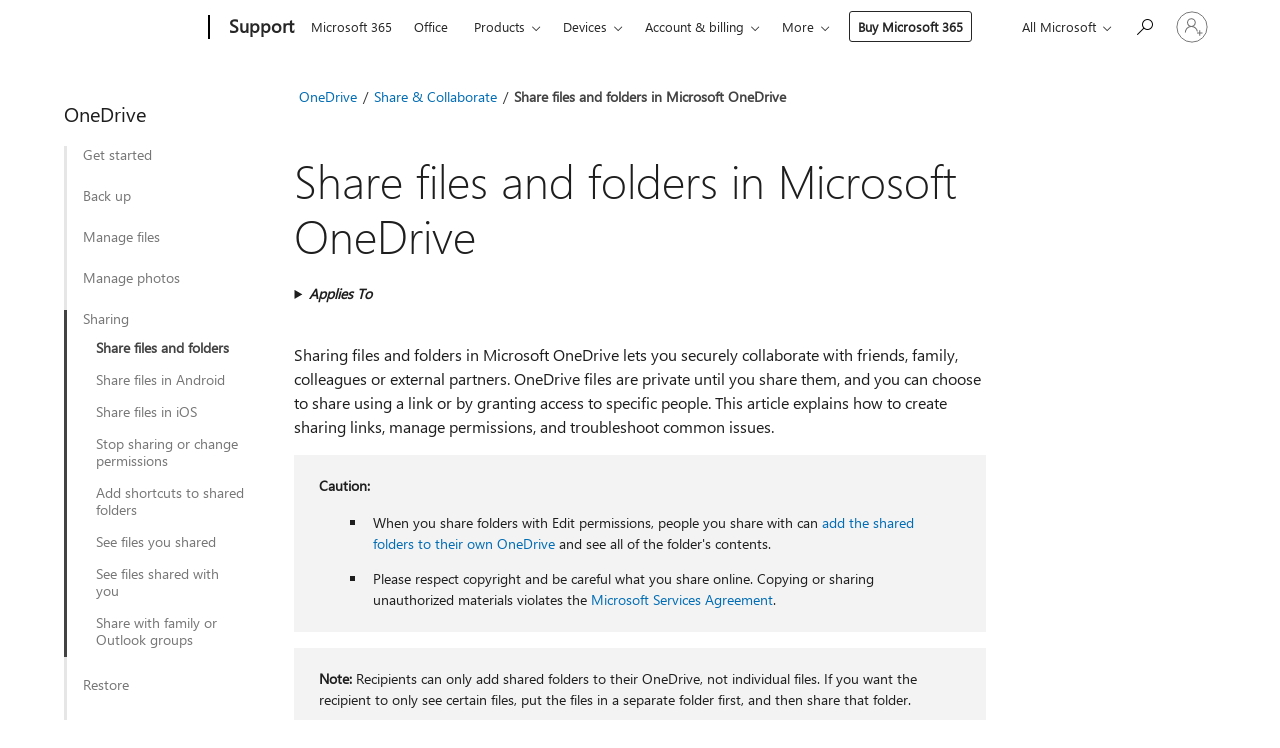

--- FILE ---
content_type: text/html; charset=utf-8
request_url: https://support.microsoft.com/en-us/office/share-files-and-folders-in-microsoft-onedrive-9fcc2f7d-de0c-4cec-93b0-a82024800c07
body_size: 235754
content:

<!DOCTYPE html>
<html lang="en-US" dir="ltr">
<head>
	<meta charset="utf-8" />
	<meta name="viewport" content="width=device-width, initial-scale=1.0" />
	<title>Share files and folders in Microsoft OneDrive - Microsoft Support</title>
	
	
		<link rel="canonical" href="https://support.microsoft.com/en-us/office/share-files-and-folders-in-microsoft-onedrive-9fcc2f7d-de0c-4cec-93b0-a82024800c07" />

			<link rel="alternate" hreflang="ar-SA" href="https://support.microsoft.com/ar-sa/office/%D9%85%D8%B4%D8%A7%D8%B1%D9%83%D8%A9-%D8%A7%D9%84%D9%85%D9%84%D9%81%D8%A7%D8%AA-%D9%88%D8%A7%D9%84%D9%85%D8%AC%D9%84%D8%AF%D8%A7%D8%AA-%D9%81%D9%8A-microsoft-onedrive-9fcc2f7d-de0c-4cec-93b0-a82024800c07" />
			<link rel="alternate" hreflang="bg-BG" href="https://support.microsoft.com/bg-bg/office/%D1%81%D0%BF%D0%BE%D0%B4%D0%B5%D0%BB%D1%8F%D0%BD%D0%B5-%D0%BD%D0%B0-%D1%84%D0%B0%D0%B9%D0%BB%D0%BE%D0%B2%D0%B5-%D0%B8-%D0%BF%D0%B0%D0%BF%D0%BA%D0%B8-%D0%B2-microsoft-onedrive-9fcc2f7d-de0c-4cec-93b0-a82024800c07" />
			<link rel="alternate" hreflang="cs-CZ" href="https://support.microsoft.com/cs-cz/office/sd%C3%ADlen%C3%AD-soubor%C5%AF-a-slo%C5%BEek-na-microsoft-onedrivu-9fcc2f7d-de0c-4cec-93b0-a82024800c07" />
			<link rel="alternate" hreflang="da-DK" href="https://support.microsoft.com/da-dk/office/del-filer-og-mapper-i-microsoft-onedrive-9fcc2f7d-de0c-4cec-93b0-a82024800c07" />
			<link rel="alternate" hreflang="de-DE" href="https://support.microsoft.com/de-de/office/freigeben-von-dateien-und-ordnern-in-microsoft-onedrive-9fcc2f7d-de0c-4cec-93b0-a82024800c07" />
			<link rel="alternate" hreflang="el-GR" href="https://support.microsoft.com/el-gr/office/%CE%BA%CE%BF%CE%B9%CE%BD%CE%AE-%CF%87%CF%81%CE%AE%CF%83%CE%B7-%CE%B1%CF%81%CF%87%CE%B5%CE%AF%CF%89%CE%BD-%CE%BA%CE%B1%CE%B9-%CF%86%CE%B1%CE%BA%CE%AD%CE%BB%CF%89%CE%BD-%CF%83%CF%84%CE%BF-microsoft-onedrive-9fcc2f7d-de0c-4cec-93b0-a82024800c07" />
			<link rel="alternate" hreflang="en-AU" href="https://support.microsoft.com/en-au/office/share-files-and-folders-in-microsoft-onedrive-9fcc2f7d-de0c-4cec-93b0-a82024800c07" />
			<link rel="alternate" hreflang="en-GB" href="https://support.microsoft.com/en-gb/office/share-files-and-folders-in-microsoft-onedrive-9fcc2f7d-de0c-4cec-93b0-a82024800c07" />
			<link rel="alternate" hreflang="en-US" href="https://support.microsoft.com/en-us/office/share-files-and-folders-in-microsoft-onedrive-9fcc2f7d-de0c-4cec-93b0-a82024800c07" />
			<link rel="alternate" hreflang="es-ES" href="https://support.microsoft.com/es-es/office/compartir-archivos-y-carpetas-en-microsoft-onedrive-9fcc2f7d-de0c-4cec-93b0-a82024800c07" />
			<link rel="alternate" hreflang="et-EE" href="https://support.microsoft.com/et-ee/office/failide-ja-kaustade-%C3%BChiskasutus-microsoft-onedrive-is-9fcc2f7d-de0c-4cec-93b0-a82024800c07" />
			<link rel="alternate" hreflang="fi-FI" href="https://support.microsoft.com/fi-fi/office/tiedostojen-ja-kansioiden-jakaminen-microsoft-onedrivessa-9fcc2f7d-de0c-4cec-93b0-a82024800c07" />
			<link rel="alternate" hreflang="fr-FR" href="https://support.microsoft.com/fr-fr/office/partager-des-fichiers-et-des-dossiers-dans-microsoft-onedrive-9fcc2f7d-de0c-4cec-93b0-a82024800c07" />
			<link rel="alternate" hreflang="he-IL" href="https://support.microsoft.com/he-il/office/%D7%A9%D7%99%D7%AA%D7%95%D7%A3-%D7%A7%D7%91%D7%A6%D7%99%D7%9D-%D7%95%D7%AA%D7%99%D7%A7%D7%99%D7%95%D7%AA-%D7%91-microsoft-onedrive-9fcc2f7d-de0c-4cec-93b0-a82024800c07" />
			<link rel="alternate" hreflang="hr-HR" href="https://support.microsoft.com/hr-hr/office/zajedni%C4%8Dko-kori%C5%A1tenje-datoteka-i-mapa-na-servisu-microsoft-onedrive-9fcc2f7d-de0c-4cec-93b0-a82024800c07" />
			<link rel="alternate" hreflang="hu-HU" href="https://support.microsoft.com/hu-hu/office/f%C3%A1jlok-%C3%A9s-mapp%C3%A1k-megoszt%C3%A1sa-a-microsoft-onedrive-ban-9fcc2f7d-de0c-4cec-93b0-a82024800c07" />
			<link rel="alternate" hreflang="id-ID" href="https://support.microsoft.com/id-id/office/berbagi-file-dan-folder-di-microsoft-onedrive-9fcc2f7d-de0c-4cec-93b0-a82024800c07" />
			<link rel="alternate" hreflang="it-IT" href="https://support.microsoft.com/it-it/office/condividere-file-e-cartelle-in-microsoft-onedrive-9fcc2f7d-de0c-4cec-93b0-a82024800c07" />
			<link rel="alternate" hreflang="ja-JP" href="https://support.microsoft.com/ja-jp/office/microsoft-onedrive-%E3%81%A7%E3%83%95%E3%82%A1%E3%82%A4%E3%83%AB%E3%81%A8%E3%83%95%E3%82%A9%E3%83%AB%E3%83%80%E3%83%BC%E3%82%92%E5%85%B1%E6%9C%89%E3%81%99%E3%82%8B-9fcc2f7d-de0c-4cec-93b0-a82024800c07" />
			<link rel="alternate" hreflang="ko-KR" href="https://support.microsoft.com/ko-kr/office/microsoft-onedrive%EC%97%90%EC%84%9C-%ED%8C%8C%EC%9D%BC-%EB%B0%8F-%ED%8F%B4%EB%8D%94-%EA%B3%B5%EC%9C%A0-9fcc2f7d-de0c-4cec-93b0-a82024800c07" />
			<link rel="alternate" hreflang="lt-LT" href="https://support.microsoft.com/lt-lt/office/fail%C5%B3-ir-aplank%C5%B3-bendrinimas-microsoft-onedrive-9fcc2f7d-de0c-4cec-93b0-a82024800c07" />
			<link rel="alternate" hreflang="lv-LV" href="https://support.microsoft.com/lv-lv/office/failu-un-mapju-koplieto%C5%A1ana-pakalpojum%C4%81-microsoft-onedrive-9fcc2f7d-de0c-4cec-93b0-a82024800c07" />
			<link rel="alternate" hreflang="nb-NO" href="https://support.microsoft.com/nb-no/office/dele-filer-og-mapper-i-microsoft-onedrive-9fcc2f7d-de0c-4cec-93b0-a82024800c07" />
			<link rel="alternate" hreflang="nl-NL" href="https://support.microsoft.com/nl-nl/office/bestanden-en-mappen-delen-in-microsoft-onedrive-9fcc2f7d-de0c-4cec-93b0-a82024800c07" />
			<link rel="alternate" hreflang="pl-PL" href="https://support.microsoft.com/pl-pl/office/udost%C4%99pnianie-plik%C3%B3w-i-folder%C3%B3w-w-us%C5%82udze-microsoft-onedrive-9fcc2f7d-de0c-4cec-93b0-a82024800c07" />
			<link rel="alternate" hreflang="pt-BR" href="https://support.microsoft.com/pt-br/office/compartilhar-arquivos-e-pastas-no-microsoft-onedrive-9fcc2f7d-de0c-4cec-93b0-a82024800c07" />
			<link rel="alternate" hreflang="pt-PT" href="https://support.microsoft.com/pt-pt/office/partilhar-ficheiros-e-pastas-no-microsoft-onedrive-9fcc2f7d-de0c-4cec-93b0-a82024800c07" />
			<link rel="alternate" hreflang="ro-RO" href="https://support.microsoft.com/ro-ro/office/partajarea-fi%C8%99ierelor-%C8%99i-folderelor-%C3%AEn-microsoft-onedrive-9fcc2f7d-de0c-4cec-93b0-a82024800c07" />
			<link rel="alternate" hreflang="ru-RU" href="https://support.microsoft.com/ru-ru/office/%D0%BE%D0%B1%D1%89%D0%B8%D0%B9-%D0%B4%D0%BE%D1%81%D1%82%D1%83%D0%BF-%D0%BA-%D1%84%D0%B0%D0%B9%D0%BB%D0%B0%D0%BC-%D0%B8-%D0%BF%D0%B0%D0%BF%D0%BA%D0%B0%D0%BC-%D0%B2-microsoft-onedrive-9fcc2f7d-de0c-4cec-93b0-a82024800c07" />
			<link rel="alternate" hreflang="sk-SK" href="https://support.microsoft.com/sk-sk/office/zdie%C4%BEanie-s%C3%BAborov-a-prie%C4%8Dinkov-v-microsoft-onedrive-9fcc2f7d-de0c-4cec-93b0-a82024800c07" />
			<link rel="alternate" hreflang="sl-SI" href="https://support.microsoft.com/sl-si/office/skupna-raba-datotek-in-map-v-storitvi-microsoft-onedrive-9fcc2f7d-de0c-4cec-93b0-a82024800c07" />
			<link rel="alternate" hreflang="sr-Latn-RS" href="https://support.microsoft.com/sr-latn-rs/office/deljenje-datoteka-i-fascikli-u-usluzi-microsoft-onedrive-9fcc2f7d-de0c-4cec-93b0-a82024800c07" />
			<link rel="alternate" hreflang="sv-SE" href="https://support.microsoft.com/sv-se/office/dela-filer-och-mappar-p%C3%A5-microsoft-onedrive-9fcc2f7d-de0c-4cec-93b0-a82024800c07" />
			<link rel="alternate" hreflang="th-TH" href="https://support.microsoft.com/th-th/office/%E0%B9%81%E0%B8%8A%E0%B8%A3%E0%B9%8C%E0%B9%84%E0%B8%9F%E0%B8%A5%E0%B9%8C%E0%B9%81%E0%B8%A5%E0%B8%B0%E0%B9%82%E0%B8%9F%E0%B8%A5%E0%B9%80%E0%B8%94%E0%B8%AD%E0%B8%A3%E0%B9%8C%E0%B9%83%E0%B8%99-microsoft-onedrive-9fcc2f7d-de0c-4cec-93b0-a82024800c07" />
			<link rel="alternate" hreflang="tr-TR" href="https://support.microsoft.com/tr-tr/office/microsoft-onedrive-da-dosya-ve-klas%C3%B6r-payla%C5%9Fma-9fcc2f7d-de0c-4cec-93b0-a82024800c07" />
			<link rel="alternate" hreflang="uk-UA" href="https://support.microsoft.com/uk-ua/office/%D0%BD%D0%B0%D0%B4%D0%B0%D0%BD%D0%BD%D1%8F-%D1%81%D0%BF%D1%96%D0%BB%D1%8C%D0%BD%D0%BE%D0%B3%D0%BE-%D0%B4%D0%BE%D1%81%D1%82%D1%83%D0%BF%D1%83-%D0%B4%D0%BE-%D1%84%D0%B0%D0%B9%D0%BB%D1%96%D0%B2-%D1%96-%D0%BF%D0%B0%D0%BF%D0%BE%D0%BA-%D1%83-microsoft-onedrive-9fcc2f7d-de0c-4cec-93b0-a82024800c07" />
			<link rel="alternate" hreflang="vi-VN" href="https://support.microsoft.com/vi-vn/office/chia-s%E1%BA%BB-t%E1%BB%87p-v%C3%A0-th%C6%B0-m%E1%BB%A5c-trong-microsoft-onedrive-9fcc2f7d-de0c-4cec-93b0-a82024800c07" />
			<link rel="alternate" hreflang="zh-CN" href="https://support.microsoft.com/zh-cn/office/%E5%9C%A8-microsoft-onedrive-%E4%B8%AD%E5%85%B1%E4%BA%AB%E6%96%87%E4%BB%B6%E5%92%8C%E6%96%87%E4%BB%B6%E5%A4%B9-9fcc2f7d-de0c-4cec-93b0-a82024800c07" />
			<link rel="alternate" hreflang="zh-HK" href="https://support.microsoft.com/zh-hk/office/%E5%9C%A8-microsoft-onedrive-%E4%B8%AD%E5%88%86%E4%BA%AB%E6%AA%94%E6%A1%88%E8%88%87%E8%B3%87%E6%96%99%E5%A4%BE-9fcc2f7d-de0c-4cec-93b0-a82024800c07" />
			<link rel="alternate" hreflang="zh-TW" href="https://support.microsoft.com/zh-tw/office/%E5%9C%A8-microsoft-onedrive-%E4%B8%AD%E5%88%86%E4%BA%AB%E6%AA%94%E6%A1%88%E8%88%87%E8%B3%87%E6%96%99%E5%A4%BE-9fcc2f7d-de0c-4cec-93b0-a82024800c07" />
	<meta name="awa-articleGuid" content="9fcc2f7d-de0c-4cec-93b0-a82024800c07" />
	
	<meta name="description" content="Use OneDrive as a cloud backup to share your files and folders with others. Learn how to control permissions, allow editing, or set expiration dates." />
	<meta name="firstPublishedDate" content="2015-05-18" />
	<meta name="lastPublishedDate" content="2026-01-06" />
	<meta name="commitId" content="95e2a2f01e197feb57af3d1b21c5f221cf6ee0f5" />
	<meta name="schemaName" content="HELP ARTICLE" />
	<meta name="awa-schemaName" content="HELP ARTICLE" />

	<meta name="search.applicationSuite" content="OneDrive,OneDrive,OneDrive,OneDrive" />
	<meta name="search.appverid" content="MED150,ODC160,ODB150,ODB160,ODB190,SPO160,SPB160,OSU150,OSU160,OSU190,ODB210,OSU210,ODB240" />
	<meta name="search.audienceType" content="End User" />
	<meta name="search.contenttype" content="How To" />
	
	<meta name="search.description" content="Use OneDrive as a cloud backup to share your files and folders with others. Learn how to control permissions, allow editing, or set expiration dates." />
	<meta name="search.IsOfficeDoc" content="true" />
	<meta name="search.OCMSasset" content="HA104024442" />
	
	
	<meta name="search.platform" content="Cloud" />
	
	<meta name="search.sku" content="Office 365 Midsize Business admin,OneDrive for Business,OneDrive for Business,SharePoint Online Small Business,SharePoint Server" />
	<meta name="search.skuid" content="MED150,ODB150,ODB160,SPB160,OSU150" />
	<meta name="search.softwareVersion" content="15,16,15,16,19,16,16,15,16,19,21,21,24" />
	<meta name="search.mkt" content="en-US" />

	
	
	<meta name="ms.lang" content="en" />
	<meta name="ms.loc" content="US" />
	<meta name="ms.ocpub.assetID" content="9fcc2f7d-de0c-4cec-93b0-a82024800c07" />

	
	<meta name="awa-isContactUsAllowed" content="false" />
	<meta name="awa-asst" content="9fcc2f7d-de0c-4cec-93b0-a82024800c07" />
	<meta name="awa-pageType" content="Article" />
	



	


<meta name="awa-env" content="Production" />
<meta name="awa-market" content="en-US" />
<meta name="awa-contentlang" content="en" />
<meta name="awa-userFlightingId" content="35b878f4-f8e9-44b0-be30-03c904475109" />
<meta name="awa-expid" content="P-R-1753027-1-1;P-R-1087983-1-1;P-E-1693585-2-3;P-E-1661482-C1-3;P-E-1660511-C1-3;P-E-1656596-C1-5;P-E-1551018-2-8;P-E-1585233-C1-3;P-E-1570667-C1-4;P-E-1560750-2-7;P-E-1554013-2-6;P-E-1536917-C1-5;P-E-1526785-C1-5;P-E-1260007-C1-3;P-E-1247614-C1-8;P-E-1046152-2-3;P-R-1545158-1-4;P-R-1426254-2-6;P-R-1392118-1-2;P-R-1245128-2-4;P-R-1235984-2-3;P-R-1211158-1-4;P-R-1150391-2-8;P-R-1150395-2-8;P-R-1150399-2-8;P-R-1150396-2-8;P-R-1150394-2-8;P-R-1150390-2-8;P-R-1150386-2-8;P-R-1146801-1-11;P-R-1141562-1-2;P-R-1141283-2-9;P-R-1136354-4-8;P-R-1119659-1-16;P-R-1119437-1-17;P-R-1116805-2-18;P-R-1116803-2-20;P-R-1114100-1-2;P-R-1100996-2-14;P-R-1096341-2-6;P-R-1089468-1-2;P-R-1085248-1-2;P-R-1072011-6-8;P-R-1033854-4-6;P-R-1029969-4-4;P-R-1020735-1-10;P-R-1018544-4-7;P-R-1009708-2-9;P-R-1005895-2-11;P-R-116475-1-23;P-R-113175-4-7;P-R-113174-1-2;P-R-110379-1-7;P-R-107838-1-7;P-R-106524-1-3;P-R-103787-2-5;P-R-101783-1-2;P-R-97577-1-5;P-R-97457-1-10;P-R-94390-1-2;P-R-94360-10-25;P-R-94063-1-1;P-R-93416-1-3;P-R-90963-2-2;P-R-85265-4-8;P-R-73296-2-15" />
<meta name="awa-irisId" />
<meta name="awa-origindatacenter" content="East US" />
<meta name="awa-variationid" content="ECS" />
<meta name="awa-prdct" content="office.com" />
<meta name="awa-stv" content="3.0.0-b47a3c14e572f025bb2eae7468defa76c88ef5c3&#x2B;b47a3c14e572f025bb2eae7468defa76c88ef5c3" />


 
	<meta name="awa-title" content="Share files and folders in Microsoft OneDrive - Microsoft Support" />
	
	<meta name="awa-selfHelpExp" content="topbanner_onedrive" />
	<meta name="awa-dataBoundary" content="WW" />

	<link rel="stylesheet" href="/css/fonts/site-fonts.css?v=XWcxZPSEmN3tnHWAVMOFsAlPJq7aug49fUGb8saTNjw" />
	<link rel="stylesheet" href="/css/glyphs/glyphs.css?v=VOnvhT441Pay0WAKH5gdcXXigXpiuNbaQcI9DgXyoDE" />

	

    <link rel="dns-prefetch" href="https://aadcdn.msftauth.net" />
    <link rel="preconnect" href="https://aadcdn.msftauth.net" crossorigin=&quot;anonymous&quot; />
    <link rel="dns-prefetch" href="https://browser.events.data.microsoft.com" />
    <link rel="preconnect" href="https://browser.events.data.microsoft.com" crossorigin=&quot;anonymous&quot; />
    <link rel="dns-prefetch" href="https://c.s-microsoft.com" />
    <link rel="preconnect" href="https://c.s-microsoft.com" crossorigin=&quot;anonymous&quot; />
    <link rel="dns-prefetch" href="https://img-prod-cms-rt-microsoft-com.akamaized.net" />
    <link rel="preconnect" href="https://img-prod-cms-rt-microsoft-com.akamaized.net" crossorigin=&quot;anonymous&quot; />
    <link rel="dns-prefetch" href="https://js.monitor.azure.com" />
    <link rel="preconnect" href="https://js.monitor.azure.com" crossorigin=&quot;anonymous&quot; />
    <link rel="dns-prefetch" href="https://logincdn.msauth.net" />
    <link rel="preconnect" href="https://logincdn.msauth.net" crossorigin=&quot;anonymous&quot; />
    <link rel="dns-prefetch" href="https://mem.gfx.ms" />
    <link rel="preconnect" href="https://mem.gfx.ms" crossorigin=&quot;anonymous&quot; />
    <link rel="dns-prefetch" href="https://www.microsoft.com" />
    <link rel="preconnect" href="https://www.microsoft.com" crossorigin=&quot;anonymous&quot; />


	<link rel="stylesheet" href="/css/Article/article.css?v=8DPw6NyG6bvzvGENuativBPQmvOlyKkv3N6s1Js-uss" />
	
	<link rel="stylesheet" href="/css/SearchBox/search-box.css?v=bybwzGBajHicVXspVs540UfV0swW0vCbOmBjBryj9N4" />
	<link rel="stylesheet" href="/css/sitewide/articleCss-overwrite.css?v=D0lQRoIlvFHSQBRTb-gAQ5KkFe8B8NuSoliBjnT5xZ4" />
	
	
	<link rel="stylesheet" href="/css/MeControlCallout/teaching-callout.css?v=690pjf05o15fVEafEpUwgaF8vqVfOkp5wP1Jl9gE99U" />
	
	<noscript>
		<link rel="stylesheet" href="/css/Article/article.noscript.css?v=88-vV8vIkcKpimEKjULkqpt8CxdXf5avAeGxsHgVOO0" />
	</noscript>

	<link rel="stylesheet" href="/css/promotionbanner/promotion-banner.css?v=cAmflE3c6Gw7niTOiMPEie9MY87yDE2mSl3DO7_jZRI" media="none" onload="this.media=&#x27;all&#x27;" /><noscript><link href="/css/promotionbanner/promotion-banner.css?v=cAmflE3c6Gw7niTOiMPEie9MY87yDE2mSl3DO7_jZRI" rel="stylesheet"></noscript>
	
	<link rel="stylesheet" href="/css/ArticleSupportBridge/article-support-bridge.css?v=R_P0TJvD9HoRHQBEdvBR1WhNn7dSbvOYWmVA9taxbpM" media="none" onload="this.media=&#x27;all&#x27;" /><noscript><link href="/css/ArticleSupportBridge/article-support-bridge.css?v=R_P0TJvD9HoRHQBEdvBR1WhNn7dSbvOYWmVA9taxbpM" rel="stylesheet"></noscript>
	<link rel="stylesheet" href="/css/StickyFeedback/sticky-feedback.css?v=cMfNdAUue7NxZUj3dIt_v5DIuzmw9ohJW109iXQpWnI" media="none" onload="this.media=&#x27;all&#x27;" /><noscript><link href="/css/StickyFeedback/sticky-feedback.css?v=cMfNdAUue7NxZUj3dIt_v5DIuzmw9ohJW109iXQpWnI" rel="stylesheet"></noscript>
	<link rel="stylesheet" href="/css/feedback/feedback.css?v=Rkcw_yfLWOMtOcWOljMOiZgymMcrG0GDpo4Lf-TUzPo" media="none" onload="this.media=&#x27;all&#x27;" /><noscript><link href="/css/feedback/feedback.css?v=Rkcw_yfLWOMtOcWOljMOiZgymMcrG0GDpo4Lf-TUzPo" rel="stylesheet"></noscript>
	
	

	<link rel="apple-touch-icon" sizes="180x180" href="/apple-touch-icon.png">
<link rel="icon" type="image/png" sizes="32x32" href="/favicon-32x32.png">
<link rel="icon" type="image/png" sizes="16x16" href="/favicon-16x16.png">


	
        <link rel="stylesheet" href="https://www.microsoft.com/onerfstatics/marketingsites-wcus-prod/west-european/shell/_scrf/css/themes=default.device=uplevel_web_pc/63-57d110/c9-be0100/a6-e969ef/43-9f2e7c/82-8b5456/a0-5d3913/4f-460e79/ae-f1ac0c?ver=2.0&amp;_cf=02242021_3231" type="text/css" media="all" />
    

	
		<link rel="stylesheet" href="/css/Article/left-nav.css?v=P4vuAkZCGQgjSSlYzU6z5FtdGykZHjeUthqLptyBPAk" />
		<link rel="stylesheet" href="/css/Article/multimedia-left-nav.css?v=WGrcIW6Ipz_Jwu3mzb5TNSNkonDhTQVz3J1KqMCSw9E" />
	
	
	<script type="text/javascript">
		var OOGlobal = {
			BaseDomain: location.protocol + "//" + location.host,
			Culture: "en-US",
			Language: "en",
			LCID: "1033",
			IsAuthenticated: "False",
			WebAppUrl: "https://office.com/start",
			GUID: "9fcc2f7d-de0c-4cec-93b0-a82024800c07",
			Platform: navigator.platform,
			MixOembedUrl: "https://mix.office.com/oembed/",
			MixWatchUrl: "https://mix.office.com/watch/"
		};
	</script>

	
		


<script type="text/javascript">
	(function () {
		var creativeReady = false;
		var isSilentSignInComplete = false;
		var authInfo = {
			authType: "None",
			puid: "",
			tenantId: "",
			isAdult: true
			};

		var renderPromotion = function (dataBoundary) {
			if (creativeReady && isSilentSignInComplete) {
				window.UcsCreative.renderTemplate({
					partnerId: "7bb7e07d-3e57-4ee3-b78f-26a4292b841a",
					shouldSetUcsMuid: true,
					dataBoundary: dataBoundary,
					attributes: {
						placement: "88000534",
						locale: "en-us",
						country: "us",
						scs_ecsFlightId: "P-R-1753027-1;P-R-1087983-1;P-E-1693585-2;P-E-1661482-C1;P-E-1660511-C1;P-E-1656596-C1;P-E-1551018-2;P-E-1585233-C1;P-E-1570667-C1;P-E-1560750-2;P-E-1554013-2;P-E-1536917-C1;P-E-1526785-C1;P-E-1260007-C1;P-E-1247614-C1;P-E-1046152-2;P-R-1545158-1;P-R-1426254-2;P-R-1392118-1;P-R-1245128-2;P-R-1235984-2;P-R-1211158-1;P-R-1150391-2;P-R-1150395-2;P-R-1150399-2;P-R-1150396-2;P-R-1150394-2;P-R-1150390-2;P-R-1150386-2;P-R-1146801-1;P-R-1141562-1;P-R-1141283-2;P-R-1136354-4;P-R-1119659-1;P-R-1119437-1;P-R-1116805-2;P-R-1116803-2;P-R-1114100-1;P-R-1100996-2;P-R-1096341-2;P-R-1089468-1;P-R-1085248-1;P-R-1072011-6;P-R-1033854-4;P-R-1029969-4;P-R-1020735-1;P-R-1018544-4;P-R-1009708-2;P-R-1005895-2;P-R-116475-1;P-R-113175-4;P-R-113174-1;P-R-110379-1;P-R-107838-1;P-R-106524-1;P-R-103787-2;P-R-101783-1;P-R-97577-1;P-R-97457-1;P-R-94390-1;P-R-94360-10;P-R-94063-1;P-R-93416-1;P-R-90963-2;P-R-85265-4;P-R-73296-2",
						SCS_promotionCategory: "uhfbuybutton;topbanner_onedrive",
						articleType: "topbanner_onedrive",
						operatingSystem: "Mac",
						authType: authInfo.authType,
						PUID: authInfo.puid,
						TenantId: authInfo.tenantId,
                        TOPT: "",
                        AdditionalBannerId: "ucsRailInlineContainer",
					}
				});
			}
		};

		window.document.addEventListener('ucsCreativeRendered', function () {
			if (typeof window.initPromotionLogger !== 'undefined') {
				window.initPromotionLogger();
			}
		});

		window.document.addEventListener('ucsCreativeReady', function () {
			creativeReady = true;
			renderPromotion("WW");
		});

		if (!isSilentSignInComplete) {
			window.document.addEventListener('silentSignInComplete', function (event) {
				if (event.detail && event.detail.puid) {
					authInfo.isAdult = event.detail.isAdult;
					authInfo.authType = event.detail.authType;
					authInfo.puid = event.detail.puid;
					authInfo.tenantId = event.detail.account.tenantId;
				}

				isSilentSignInComplete = true;
				renderPromotion(event.detail.dataBoundary);
			});
		}
	})();
</script>

<script type="text/javascript" defer src="/lib/ucs/dist/ucsCreativeService.js?v=RNwXI4r6IRH1mrd2dPPGZEYOQnUcs8HAddnyceXlw88"></script>
	

	<script>
		if (window.location.search) {
			var params = new URLSearchParams(window.location.search);
			if (params.has('action') && params.get('action') === 'download'){
				params.delete('action');
			}

			history.replaceState({}, '', window.location.pathname + (params.toString() ? '?' + params.toString() : ''));
		}
	</script>


</head>
<body class="supCont ocArticle">
	<div id="ocBodyWrapper">
		
		

<div class="supLeftNavMobileView" dir="ltr">
	<div class="supLeftNavMobileViewHeader">
		<div class="supLeftNavMobileViewHeaderTitle" role="heading" aria-level="2">Related topics</div>
		<div class="supLeftNavMobileViewCloseButton">
			<a href="javascript:" class="supLeftNavMobileViewClose" ms.interactiontype="11" data-bi-bhvr="HIDE" data-bi-area="Banner" ms.pgarea="leftnav" role="button" aria-label="Close">&times;</a>
		</div>
	</div>
	
	<div class="supLeftNavMobileViewContent grd" role="complementary" aria-label="Related Links" ms.pgarea="leftnav" data-bi-area="leftnav">
		

	<div role="heading" aria-level="2" id="supLeftNavMobileDisplayTitle" tabindex="-1">OneDrive</div>
			<div class="supLeftNavCategory">
				<div class="supLeftNavCategoryTitle">
					<a class="supLeftNavLink" data-bi-slot="1" href="/en-us/office/download-onedrive-579d71c9-fbdd-4d6a-80ba-d0fac3920aac">Get started</a>
				</div>
				<ul class="supLeftNavArticles">
							<li class="supLeftNavArticle">
								<a class="supLeftNavLink" data-bi-slot="2" href="/en-us/office/download-onedrive-579d71c9-fbdd-4d6a-80ba-d0fac3920aac">Download OneDrive</a>
							</li>
							<li class="supLeftNavArticle">
								<a class="supLeftNavLink" data-bi-slot="3" href="/en-us/office/use-onedrive-on-android-and-ios-devices-2b7a570a-1715-4c16-a545-f268762b4aae">OneDrive on your mobile</a>
							</li>
							<li class="supLeftNavArticle">
								<a class="supLeftNavLink" data-bi-slot="4" href="/en-us/office/upload-and-save-files-and-folders-to-onedrive-a5710114-6aeb-4bf5-a336-dffa7cc0b77a">Upload and save files and folders</a>
							</li>
							<li class="supLeftNavArticle">
								<a class="supLeftNavLink" data-bi-slot="5" href="/en-us/office/collaborate-in-onedrive-d8a2a19a-e306-4ca5-9b00-19b0e96890d6">Share &amp; collaborate</a>
							</li>
							<li class="supLeftNavArticle">
								<a class="supLeftNavLink" data-bi-slot="6" href="/en-us/office/protect-your-onedrive-files-in-personal-vault-6540ef37-e9bf-4121-a773-56f98dce78c4">Protect files with Personal Vault</a>
							</li>
							<li class="supLeftNavArticle">
								<a class="supLeftNavLink" data-bi-slot="7" href="/en-us/office/how-to-add-onedrive-as-a-service-3ae78a39-c0de-4c86-8abc-ad519b6de44e">Add OneDrive as a service</a>
							</li>
				</ul>
			</div>
			<div class="supLeftNavCategory">
				<div class="supLeftNavCategoryTitle">
					<a class="supLeftNavLink" data-bi-slot="2" href="/en-us/office/back-up-your-folders-with-onedrive-d61a7930-a6fb-4b95-b28a-6552e77c3057">Back up</a>
				</div>
				<ul class="supLeftNavArticles">
							<li class="supLeftNavArticle">
								<a class="supLeftNavLink" data-bi-slot="3" href="/en-us/office/back-up-your-folders-with-onedrive-d61a7930-a6fb-4b95-b28a-6552e77c3057">Back up your folders</a>
							</li>
							<li class="supLeftNavArticle">
								<a class="supLeftNavLink" data-bi-slot="4" href="/en-us/office/sync-files-with-onedrive-in-windows-615391c4-2bd3-4aae-a42a-858262e42a49">Sync files in Windows</a>
							</li>
							<li class="supLeftNavArticle">
								<a class="supLeftNavLink" data-bi-slot="5" href="/en-us/office/sync-files-with-onedrive-on-macos-d11b9f29-00bb-4172-be39-997da46f913f">Sync files on macOS</a>
							</li>
							<li class="supLeftNavArticle">
								<a class="supLeftNavLink" data-bi-slot="6" href="/en-us/office/choose-which-onedrive-folders-you-want-to-sync-on-windows-or-macos-98b8b011-8b94-419b-aa95-a14ff2415e85">Choose which folders to sync</a>
							</li>
							<li class="supLeftNavArticle">
								<a class="supLeftNavLink" data-bi-slot="7" href="/en-us/office/how-to-pause-and-resume-sync-in-onedrive-2152bfa4-a2a5-4d3a-ace8-92912fb4421e">Pause syncing</a>
							</li>
							<li class="supLeftNavArticle">
								<a class="supLeftNavLink" data-bi-slot="8" href="/en-us/office/how-to-cancel-or-stop-sync-in-onedrive-4885c27e-3d89-4d69-be75-2646c71367d3">Stop syncing</a>
							</li>
				</ul>
			</div>
			<div class="supLeftNavCategory">
				<div class="supLeftNavCategoryTitle">
					<a class="supLeftNavLink" data-bi-slot="3" href="/en-us/office/delete-files-or-folders-in-onedrive-21fe345a-e488-4fa7-932b-f053c1bebe8a">Manage files</a>
				</div>
				<ul class="supLeftNavArticles">
							<li class="supLeftNavArticle">
								<a class="supLeftNavLink" data-bi-slot="4" href="/en-us/office/delete-files-or-folders-in-onedrive-21fe345a-e488-4fa7-932b-f053c1bebe8a">Delete files or folders in OneDrive</a>
							</li>
							<li class="supLeftNavArticle">
								<a class="supLeftNavLink" data-bi-slot="5" href="/en-us/office/import-other-cloud-files-using-onedrive-0e769bf6-934f-46f5-b57e-032d41210343">Import other cloud files using OneDrive</a>
							</li>
							<li class="supLeftNavArticle">
								<a class="supLeftNavLink" data-bi-slot="6" href="/en-us/office/upload-photos-and-files-to-onedrive-b00ad3fe-6643-4b16-9212-de00ef02b586">Upload photos and files to OneDrive</a>
							</li>
							<li class="supLeftNavArticle">
								<a class="supLeftNavLink" data-bi-slot="7" href="/en-us/office/change-the-location-of-your-onedrive-folder-f386fb81-1461-40a7-be2c-712676b2c4ae">Change the location of your OneDrive folder</a>
							</li>
							<li class="supLeftNavArticle">
								<a class="supLeftNavLink" data-bi-slot="8" href="/en-us/office/download-files-and-folders-from-onedrive-or-sharepoint-5c7397b7-19c7-4893-84fe-d02e8fa5df05">Download files and folders from OneDrive or SharePoint</a>
							</li>
							<li class="supLeftNavArticle">
								<a class="supLeftNavLink" data-bi-slot="9" href="/en-us/office/turn-on-autosave-in-microsoft-365-apps-dbd19b49-ff3a-48f5-8294-671e33a6712c">How do I turn on AutoSave?</a>
							</li>
							<li class="supLeftNavArticle">
								<a class="supLeftNavLink" data-bi-slot="10" href="/en-us/office/download-files-from-onedrive-to-your-device-c81487ff-47e4-480e-98f8-7912f78b5246">Download files from OneDrive to your device</a>
							</li>
							<li class="supLeftNavArticle">
								<a class="supLeftNavLink" data-bi-slot="11" href="/en-us/topic/dummy1-9060-407865ee-9657-4bad-82cb-bff851b10bc8">Move files to a new Windows PC using OneDrive</a>
							</li>
							<li class="supLeftNavArticle">
								<a class="supLeftNavLink" data-bi-slot="12" href="/en-us/office/manually-upload-files-or-photos-with-onedrive-for-android-3ced081c-8ea8-40ab-b744-052dffe48590">Manually upload files or photos with OneDrive for Android</a>
							</li>
							<li class="supLeftNavArticle">
								<a class="supLeftNavLink" data-bi-slot="13" href="/en-us/office/copy-transfer-or-import-files-to-your-personal-onedrive-7dbda93c-71e6-483f-8914-ad445554cd31">Copy, transfer or import files to your personal OneDrive</a>
							</li>
							<li class="supLeftNavArticle">
								<a class="supLeftNavLink" data-bi-slot="14" href="/en-us/office/ransomware-detection-and-recovering-your-files-0d90ec50-6bfd-40f4-acc7-b8c12c73637f">Ransomware detection and recovering your files</a>
							</li>
							<li class="supLeftNavArticle">
								<a class="supLeftNavLink" data-bi-slot="15" href="/en-us/office/install-onedrive-on-an-external-drive-6307e24b-d7a4-493f-bf43-47345b2c11fe">Install OneDrive on an external drive</a>
							</li>
							<li class="supLeftNavArticle">
								<a class="supLeftNavLink" data-bi-slot="16" href="/en-us/topic/dummy2-9060-02a4bfb1-13f1-4eaf-a3c0-d4256aa31a3e">Find lost or missing files</a>
							</li>
				</ul>
			</div>
			<div class="supLeftNavCategory">
				<div class="supLeftNavCategoryTitle">
					<a class="supLeftNavLink" data-bi-slot="4" href="/en-us/office/automatically-save-photos-and-videos-with-onedrive-for-android-66605e54-48b8-4f55-bcff-34159702e344">Manage photos</a>
				</div>
				<ul class="supLeftNavArticles">
							<li class="supLeftNavArticle">
								<a class="supLeftNavLink" data-bi-slot="5" href="/en-us/office/automatically-save-photos-and-videos-with-onedrive-for-android-66605e54-48b8-4f55-bcff-34159702e344">Automatically save photos in iOS</a>
							</li>
							<li class="supLeftNavArticle">
								<a class="supLeftNavLink" data-bi-slot="6" href="/en-us/office/automatically-save-photos-and-videos-with-onedrive-on-ios-74d406bb-71d0-47c0-8ab8-98679fa1b72e">Automatically save photos in Android</a>
							</li>
							<li class="supLeftNavArticle">
								<a class="supLeftNavLink" data-bi-slot="7" href="/en-us/office/organize-and-find-photos-in-onedrive-6a9b0298-f504-4992-af0e-45e2f270afc9">Organize and find photos</a>
							</li>
							<li class="supLeftNavArticle">
								<a class="supLeftNavLink" data-bi-slot="8" href="/en-us/office/group-photos-by-people-21065f48-c746-48ad-a98a-cbe4631631bc">Group photos by people</a>
							</li>
							<li class="supLeftNavArticle">
								<a class="supLeftNavLink" data-bi-slot="9" href="/en-us/office/samsung-gallery-and-onedrive-99c4e77b-8e63-4ddc-aede-19f81acee1a3">Samsung Gallery</a>
							</li>
							<li class="supLeftNavArticle">
								<a class="supLeftNavLink" data-bi-slot="10" href="/en-us/office/upload-heif-and-hevc-photos-and-videos-to-onedrive-96d137f5-369b-4d99-9db8-523c736da425">HEIF and HEVC files in OneDrive</a>
							</li>
				</ul>
			</div>
			<div class="supLeftNavCategory supLeftNavActiveCategory">
				<div class="supLeftNavCategoryTitle">
					<a class="supLeftNavLink" ms.interactiontype="11" data-bi-slot="5" href="/en-us/office/share-files-and-folders-in-microsoft-onedrive-9fcc2f7d-de0c-4cec-93b0-a82024800c07">Sharing</a>
				</div>
				<ul class="supLeftNavArticles">
							<li class="supLeftNavArticle supLeftNavCurrentArticle">
								<a class="supLeftNavLink" data-bi-slot="6" aria-current="page" href="/en-us/office/share-files-and-folders-in-microsoft-onedrive-9fcc2f7d-de0c-4cec-93b0-a82024800c07">Share files and folders</a>
							</li>
							<li class="supLeftNavArticle">
								<a class="supLeftNavLink" data-bi-slot="7" href="/en-us/office/share-files-in-onedrive-for-android-69147161-d132-4170-ad63-7d241fa8e6dc">Share files in Android</a>
							</li>
							<li class="supLeftNavArticle">
								<a class="supLeftNavLink" data-bi-slot="8" href="/en-us/office/share-files-in-onedrive-for-ios-0c0d26da-0e83-4ea0-981b-9802c8cc1bf3">Share files in iOS</a>
							</li>
							<li class="supLeftNavArticle">
								<a class="supLeftNavLink" data-bi-slot="9" href="/en-us/topic/dummy3-9060-582a384e-06f4-46ea-babd-4f818816dabf">Stop sharing or change permissions</a>
							</li>
							<li class="supLeftNavArticle">
								<a class="supLeftNavLink" data-bi-slot="10" href="/en-us/office/add-shortcuts-to-shared-folders-in-onedrive-d66b1347-99b7-4470-9360-ffc048d35a33">Add shortcuts to shared folders</a>
							</li>
							<li class="supLeftNavArticle">
								<a class="supLeftNavLink" data-bi-slot="11" href="/en-us/office/see-files-you-shared-in-onedrive-6b67b82b-9c5c-4348-ab10-fd5b0d8df76c">See files you shared</a>
							</li>
							<li class="supLeftNavArticle">
								<a class="supLeftNavLink" data-bi-slot="12" href="/en-us/office/see-files-shared-with-you-in-onedrive-2c14e8e6-4e52-4c61-9778-7155d33534a1">See files shared with you</a>
							</li>
							<li class="supLeftNavArticle">
								<a class="supLeftNavLink" data-bi-slot="13" href="/en-us/office/share-files-and-photos-with-family-or-outlook-groups-6de64adc-daae-4e25-a632-2bb020cec87f">Share with family or Outlook groups</a>
							</li>
				</ul>
			</div>
			<div class="supLeftNavCategory">
				<div class="supLeftNavCategoryTitle">
					<a class="supLeftNavLink" data-bi-slot="6" href="/en-us/office/restore-your-onedrive-files-48cc6a72-1aca-412c-a670-e6f5b563c1c6">Restore</a>
				</div>
				<ul class="supLeftNavArticles">
							<li class="supLeftNavArticle">
								<a class="supLeftNavLink" data-bi-slot="7" href="/en-us/office/restore-your-onedrive-files-48cc6a72-1aca-412c-a670-e6f5b563c1c6">Restore files</a>
							</li>
							<li class="supLeftNavArticle">
								<a class="supLeftNavLink" data-bi-slot="8" href="/en-us/office/restore-your-onedrive-fa231298-759d-41cf-bcd0-25ac53eb8a15">Restore entire OneDrive</a>
							</li>
							<li class="supLeftNavArticle">
								<a class="supLeftNavLink" data-bi-slot="9" href="/en-us/office/restore-deleted-files-or-folders-in-onedrive-949ada80-0026-4db3-a953-c99083e6a84f">Restore deleted files or folders</a>
							</li>
							<li class="supLeftNavArticle">
								<a class="supLeftNavLink" data-bi-slot="10" href="/en-us/office/restore-a-previous-version-of-a-file-stored-in-onedrive-159cad6d-d76e-4981-88ef-de6e96c93893">Restore a previous version of a file</a>
							</li>
							<li class="supLeftNavArticle">
								<a class="supLeftNavLink" data-bi-slot="11" href="/en-us/office/delete-or-restore-files-from-your-onedrive-recycle-bin-in-android-ios-or-windows-mobile-9656a348-afc3-45de-92f0-a66dc1c09eb5">Delete or restore files from on Android or iOS</a>
							</li>
				</ul>
			</div>
			<div class="supLeftNavCategory">
				<div class="supLeftNavCategoryTitle">
					<a class="supLeftNavLink" data-bi-slot="7" href="/en-us/office/what-is-microsoft-cloud-storage-2a261b34-421c-4a47-9901-74ef5bd0c426">Storage</a>
				</div>
				<ul class="supLeftNavArticles">
							<li class="supLeftNavArticle">
								<a class="supLeftNavLink" data-bi-slot="8" href="/en-us/office/what-is-microsoft-cloud-storage-2a261b34-421c-4a47-9901-74ef5bd0c426">What is Microsoft cloud storage?</a>
							</li>
							<li class="supLeftNavArticle">
								<a class="supLeftNavLink" data-bi-slot="9" href="/en-us/office/microsoft-storage-quotas-8f2f9d72-04d1-4223-a5ae-c2fdd26dd770">Microsoft storage quotas</a>
							</li>
							<li class="supLeftNavArticle">
								<a class="supLeftNavLink" data-bi-slot="10" href="/en-us/office/my-onedrive-says-it-s-full-f0a8a922-d971-497e-b0c6-7b9a47c617c0">My OneDrive says it&#x27;s full</a>
							</li>
							<li class="supLeftNavArticle">
								<a class="supLeftNavLink" data-bi-slot="11" href="/en-us/office/save-disk-space-with-onedrive-files-on-demand-for-windows-0e6860d3-d9f3-4971-b321-7092438fb38e">Save disk space in Windows</a>
							</li>
							<li class="supLeftNavArticle">
								<a class="supLeftNavLink" data-bi-slot="12" href="/en-us/office/save-disk-space-with-onedrive-files-on-demand-for-mac-529f6d53-e572-4922-a585-e7a318c135f0">Save disk space on macOS</a>
							</li>
							<li class="supLeftNavArticle">
								<a class="supLeftNavLink" data-bi-slot="13" href="/en-us/office/clean-up-space-on-your-android-device-with-onedrive-cabb88ce-2859-4e2c-9436-a7d92f29c97e">Clean up space on your Android device</a>
							</li>
							<li class="supLeftNavArticle">
								<a class="supLeftNavLink" data-bi-slot="14" href="/en-us/office/manage-your-onedrive-for-work-or-school-storage-31519161-059c-4764-b6f8-f5cd29f7fe68">Manage your work or school storage</a>
							</li>
							<li class="supLeftNavArticle">
								<a class="supLeftNavLink" data-bi-slot="15" href="/en-us/office/microsoft-storage-faqs-8fca6272-3427-4cce-a437-2c5ed84550a9">Microsoft storage FAQs</a>
							</li>
				</ul>
			</div>
			<div class="supLeftNavCategory">
				<div class="supLeftNavCategoryTitle">
					<a class="supLeftNavLink" data-bi-slot="8" href="/en-us/office/how-to-add-an-account-in-onedrive-31b59063-5a94-4847-b846-c13b9e7635e2">Account</a>
				</div>
				<ul class="supLeftNavArticles">
							<li class="supLeftNavArticle">
								<a class="supLeftNavLink" data-bi-slot="9" href="/en-us/office/how-to-add-an-account-in-onedrive-31b59063-5a94-4847-b846-c13b9e7635e2">Add an account</a>
							</li>
							<li class="supLeftNavArticle">
								<a class="supLeftNavLink" data-bi-slot="10" href="/en-us/office/what-does-it-mean-when-your-onedrive-account-is-frozen-2735f7de-71a3-4745-9a08-7c6799bb89f7">OneDrive account frozen?</a>
							</li>
							<li class="supLeftNavArticle">
								<a class="supLeftNavLink" data-bi-slot="11" href="/en-us/office/reactivate-an-account-that-has-been-blocked-08e0c662-384e-40ab-876e-6ffa35a547a6">Reactivate a blocked account</a>
							</li>
							<li class="supLeftNavArticle">
								<a class="supLeftNavLink" data-bi-slot="12" href="/en-us/office/how-to-remove-an-account-in-onedrive-72699268-9e64-45bd-b723-9a19f4512fd1">Remove an account</a>
							</li>
							<li class="supLeftNavArticle">
								<a class="supLeftNavLink" data-bi-slot="13" href="/en-us/topic/c43193a2-c320-4c7c-a316-337df13e9965">Close your account</a>
							</li>
							<li class="supLeftNavArticle">
								<a class="supLeftNavLink" data-bi-slot="14" href="/en-us/topic/dummy4-9060-0a957191-338c-4a4e-8308-9fb4646471ea">Can&#x27;t sign in</a>
							</li>
				</ul>
			</div>
			<div class="supLeftNavCategory">
				<div class="supLeftNavCategoryTitle">
					<a class="supLeftNavLink" data-bi-slot="9" href="/en-us/office/fix-onedrive-sync-problems-0899b115-05f7-45ec-95b2-e4cc8c4670b2">Troubleshoot</a>
				</div>
				<ul class="supLeftNavArticles">
							<li class="supLeftNavArticle">
								<a class="supLeftNavLink" data-bi-slot="10" href="/en-us/office/fix-onedrive-sync-problems-0899b115-05f7-45ec-95b2-e4cc8c4670b2">Fix OneDrive sync problems</a>
							</li>
							<li class="supLeftNavArticle">
								<a class="supLeftNavLink" data-bi-slot="11" href="/en-us/office/unlink-and-re-link-onedrive-3c4680bf-cc36-4204-9ca5-e7b24cdd23ea">Unlink and re-link OneDrive</a>
							</li>
							<li class="supLeftNavArticle">
								<a class="supLeftNavLink" data-bi-slot="12" href="/en-us/office/reset-onedrive-34701e00-bf7b-42db-b960-84905399050c">Reset OneDrive</a>
							</li>
							<li class="supLeftNavArticle">
								<a class="supLeftNavLink" data-bi-slot="13" href="/en-us/office/can-t-sign-in-to-onedrive-3f99e6e3-042e-49a3-897a-8b7fb0fb8477">Can&#x27;t sign in</a>
							</li>
							<li class="supLeftNavArticle">
								<a class="supLeftNavLink" data-bi-slot="14" href="/en-us/office/reinstall-onedrive-0660f354-6a69-46eb-b817-7f4e0d7b45b5">Reinstall OneDrive</a>
							</li>
							<li class="supLeftNavArticle">
								<a class="supLeftNavLink" data-bi-slot="15" href="/en-us/office/turn-off-disable-or-uninstall-onedrive-f32a17ce-3336-40fe-9c38-6efb09f944b0">Turn off, disable, or uninstall</a>
							</li>
							<li class="supLeftNavArticle">
								<a class="supLeftNavLink" data-bi-slot="16" href="/en-us/office/find-lost-or-missing-files-in-onedrive-0d929e0d-8682-4295-982b-4bd75a3daa01">Find lost or missing files</a>
							</li>
							<li class="supLeftNavArticle">
								<a class="supLeftNavLink" data-bi-slot="17" href="/en-us/office/fixes-or-workarounds-for-recent-issues-in-onedrive-36110213-f3f6-490d-8cb7-3833539def0b">Fixes or workarounds for recent issues</a>
							</li>
							<li class="supLeftNavArticle">
								<a class="supLeftNavLink" data-bi-slot="18" href="/en-us/office/unable-to-access-onedrive-from-insert-online-picture-or-video-265e1fed-7e61-4a22-b8ff-52c1dccc101d">Unable to access OneDrive from Insert menu</a>
							</li>
							<li class="supLeftNavArticle">
								<a class="supLeftNavLink" data-bi-slot="19" href="/en-us/office/onedrive-won-t-start-0c158fa6-0cd8-4373-98c8-9179e24f10f2">OneDrive won&#x27;t start</a>
							</li>
							<li class="supLeftNavArticle">
								<a class="supLeftNavLink" data-bi-slot="20" href="/en-us/office/i-can-t-see-any-onedrive-icons-a377ac56-f885-4854-9763-d6bcdceafcf1">I can&#x27;t see any OneDrive icons</a>
							</li>
							<li class="supLeftNavArticle">
								<a class="supLeftNavLink" data-bi-slot="21" href="/en-us/office/what-do-the-onedrive-icons-mean-11143026-8000-44f8-aaa9-67c985aa49b3">What do the OneDrive icons mean?</a>
							</li>
							<li class="supLeftNavArticle">
								<a class="supLeftNavLink" data-bi-slot="22" href="/en-us/office/unable-to-share-onedrive-files-18755580-24f3-408d-afda-bd8d0f7ed5a2">Unable to share OneDrive files</a>
							</li>
							<li class="supLeftNavArticle">
								<a class="supLeftNavLink" data-bi-slot="23" href="/en-us/office/why-has-my-filename-changed-f14307b4-e9ff-4cd9-be79-9524bb323744">Why has my filename changed?</a>
							</li>
							<li class="supLeftNavArticle">
								<a class="supLeftNavLink" data-bi-slot="24" href="/en-us/office/why-do-i-have-two-versions-of-onedrive-on-my-mac-0ca3780e-4920-4ac2-b2ca-73f19fc0dfa0">Why do I have two versions of OneDrive on my Mac?</a>
							</li>
							<li class="supLeftNavArticle">
								<a class="supLeftNavLink" data-bi-slot="25" href="/en-us/office/why-did-i-get-a-message-saying-my-files-will-be-erased-5ee83d1a-28da-4d05-a1ca-46a522919e45">Why did I get a message saying files will be erased?</a>
							</li>
							<li class="supLeftNavArticle">
								<a class="supLeftNavLink" data-bi-slot="26" href="/en-us/office/fix-problems-uploading-files-on-the-onedrive-website-9afcc4a0-e344-4bc9-9c9d-59d3e802247e">Fix problems uploading on the website</a>
							</li>
							<li class="supLeftNavArticle">
								<a class="supLeftNavLink" data-bi-slot="27" href="/en-us/office/onedrive-stuck-on-processing-changes-b386b813-9b66-4e47-8c4c-2b45533edccd">Processing changes error</a>
							</li>
							<li class="supLeftNavArticle">
								<a class="supLeftNavLink" data-bi-slot="28" href="/en-us/office/onedrive-sync-app-error-unable-to-sync-shortcut-aee9955f-f7de-4be8-bf5e-48375bad9dd3">Unable to sync shortcut error</a>
							</li>
							<li class="supLeftNavArticle">
								<a class="supLeftNavLink" data-bi-slot="29" href="/en-us/office/onedrive-is-stuck-on-sync-pending-4aad2094-7cf2-4b04-9451-10f16144376c">Sync pending error</a>
							</li>
							<li class="supLeftNavArticle">
								<a class="supLeftNavLink" data-bi-slot="30" href="/en-us/office/onedrive-shows-you-re-syncing-a-different-account-error-88e73727-8b99-40ce-9229-0c5b173953dd">You&#x27;re syncing a different account error</a>
							</li>
							<li class="supLeftNavArticle">
								<a class="supLeftNavLink" data-bi-slot="31" href="/en-us/office/-can-t-open-file-error-in-onedrive-5fd0e220-a7c3-4f8e-a221-cb579c665bac">Can&#x27;t open file error</a>
							</li>
							<li class="supLeftNavArticle">
								<a class="supLeftNavLink" data-bi-slot="32" href="/en-us/office/onedrive-shows-this-file-can-t-be-synced-54f6e0d2-41d3-496a-826e-964e59333d7e">File can&#x27;t be synced error</a>
							</li>
							<li class="supLeftNavArticle">
								<a class="supLeftNavLink" data-bi-slot="33" href="/en-us/office/how-to-fix-a-newer-version-of-onedrive-is-installed-f3d9a1d2-c8c2-426d-9332-dfc8a4af59fa">A newer version of OneDrive is installed error</a>
							</li>
							<li class="supLeftNavArticle">
								<a class="supLeftNavLink" data-bi-slot="34" href="/en-us/office/unable-to-sync-onedrive-to-an-sd-card-or-external-usb-drive-3517d42b-60a9-454b-a11c-0276cfaf84fb">Can&#x27;t sync to an SD card or USB drive</a>
							</li>
							<li class="supLeftNavArticle">
								<a class="supLeftNavLink" data-bi-slot="35" href="/en-us/office/why-am-i-receiving-email-notifications-from-onedrive-782db953-c249-4041-976b-10ae59d9719e">Why am I receiving emails from OneDrive?</a>
							</li>
				</ul>
			</div>
			<div class="supLeftNavCategory">
				<div class="supLeftNavCategoryTitle">
					<a class="supLeftNavLink" data-bi-slot="10" href="/en-us/office/get-started-with-copilot-in-onedrive-7fc81e10-e0cf-4da8-af2e-9876a2770e5d">Copilot</a>
				</div>
				<ul class="supLeftNavArticles">
							<li class="supLeftNavArticle">
								<a class="supLeftNavLink" data-bi-slot="11" href="/en-us/office/get-started-with-copilot-in-onedrive-7fc81e10-e0cf-4da8-af2e-9876a2770e5d">Get started with Copilot</a>
							</li>
							<li class="supLeftNavArticle">
								<a class="supLeftNavLink" data-bi-slot="12" href="/en-us/office/summarize-your-files-with-copilot-10dcbe50-467d-4a61-9d5e-c98c77fd33a4">Summarize your files</a>
							</li>
							<li class="supLeftNavArticle">
								<a class="supLeftNavLink" data-bi-slot="13" href="/en-us/office/compare-your-files-with-copilot-in-onedrive-794ab09c-c64a-45f3-bcbe-110a182a1806">Compare your files</a>
							</li>
							<li class="supLeftNavArticle">
								<a class="supLeftNavLink" data-bi-slot="14" href="/en-us/topic/ask-about-a-topic-without-opening-your-files-8ea1bb0d-5ae7-4f81-8cb8-cd755862834b">Ask about a topic without opening</a>
							</li>
							<li class="supLeftNavArticle">
								<a class="supLeftNavLink" data-bi-slot="15" href="/en-us/topic/generate-audio-overviews-with-copilot-in-onedrive-e5f2d98f-a53e-4242-aba7-d9b1d69f1089">Generate audio overviews</a>
							</li>
							<li class="supLeftNavArticle">
								<a class="supLeftNavLink" data-bi-slot="16" href="/en-us/office/share-an-ai-agent-in-onedrive-773662a2-c58a-4a6b-b6b2-1be8d2df3db0">Share an AI agent in OneDrive</a>
							</li>
							<li class="supLeftNavArticle">
								<a class="supLeftNavLink" data-bi-slot="17" href="/en-us/office/review-pdfs-using-copilot-context-menu-and-ai-actions-2ffbdafc-34e0-4019-8f3a-aceb57e9498b">Use context menu to review PDFs</a>
							</li>
							<li class="supLeftNavArticle">
								<a class="supLeftNavLink" data-bi-slot="18" href="/en-us/office/frequently-asked-questions-about-copilot-in-onedrive-1bd55d10-7c46-417c-ab3d-e9c7be346947">Frequently asked questions about Copilot</a>
							</li>
				</ul>
			</div>

	</div>
</div>
	

		<div class="ucsUhfContainer"></div>

		
            <div id="headerArea" class="uhf"  data-m='{"cN":"headerArea","cT":"Area_coreuiArea","id":"a1Body","sN":1,"aN":"Body"}'>
                <div id="headerRegion"      data-region-key="headerregion" data-m='{"cN":"headerRegion","cT":"Region_coreui-region","id":"r1a1","sN":1,"aN":"a1"}' >

    <div  id="headerUniversalHeader" data-m='{"cN":"headerUniversalHeader","cT":"Module_coreui-universalheader","id":"m1r1a1","sN":1,"aN":"r1a1"}'  data-module-id="Category|headerRegion|coreui-region|headerUniversalHeader|coreui-universalheader">
        






        <a id="uhfSkipToMain" class="m-skip-to-main" href="javascript:void(0)" data-href="#supArticleContent" tabindex="0" data-m='{"cN":"Skip to content_nonnav","id":"nn1m1r1a1","sN":1,"aN":"m1r1a1"}'>Skip to main content</a>


<header class="c-uhfh context-uhf no-js c-sgl-stck c-category-header " itemscope="itemscope" data-header-footprint="/SMCConvergence/ContextualHeader-Microsoft365, fromService: True"   data-magict="true"   itemtype="http://schema.org/Organization">
    <div class="theme-light js-global-head f-closed  global-head-cont" data-m='{"cN":"Universal Header_cont","cT":"Container","id":"c2m1r1a1","sN":2,"aN":"m1r1a1"}'>
        <div class="c-uhfh-gcontainer-st">
            <button type="button" class="c-action-trigger c-glyph glyph-global-nav-button" aria-label="All Microsoft expand to see list of Microsoft products and services" initialState-label="All Microsoft expand to see list of Microsoft products and services" toggleState-label="Close All Microsoft list" aria-expanded="false" data-m='{"cN":"Mobile menu button_nonnav","id":"nn1c2m1r1a1","sN":1,"aN":"c2m1r1a1"}'></button>
            <button type="button" class="c-action-trigger c-glyph glyph-arrow-htmllegacy c-close-search" aria-label="Close search" aria-expanded="false" data-m='{"cN":"Close Search_nonnav","id":"nn2c2m1r1a1","sN":2,"aN":"c2m1r1a1"}'></button>
                    <a id="uhfLogo" class="c-logo c-sgl-stk-uhfLogo" itemprop="url" href="https://www.microsoft.com" aria-label="Microsoft" data-m='{"cN":"GlobalNav_Logo_cont","cT":"Container","id":"c3c2m1r1a1","sN":3,"aN":"c2m1r1a1"}'>
                        <img alt="" itemprop="logo" class="c-image" src="https://uhf.microsoft.com/images/microsoft/RE1Mu3b.png" role="presentation" aria-hidden="true" />
                        <span itemprop="name" role="presentation" aria-hidden="true">Microsoft</span>
                    </a>
            <div class="f-mobile-title">
                <button type="button" class="c-action-trigger c-glyph glyph-chevron-left" aria-label="See more menu options" data-m='{"cN":"Mobile back button_nonnav","id":"nn4c2m1r1a1","sN":4,"aN":"c2m1r1a1"}'></button>
                <span data-global-title="Microsoft home" class="js-mobile-title">Support</span>
                <button type="button" class="c-action-trigger c-glyph glyph-chevron-right" aria-label="See more menu options" data-m='{"cN":"Mobile forward button_nonnav","id":"nn5c2m1r1a1","sN":5,"aN":"c2m1r1a1"}'></button>
            </div>
                    <div class="c-show-pipe x-hidden-vp-mobile-st">
                        <a id="uhfCatLogo" class="c-logo c-cat-logo" href="https://support.microsoft.com/en-us" aria-label="Support" itemprop="url" data-m='{"cN":"CatNav_Support_nav","id":"n6c2m1r1a1","sN":6,"aN":"c2m1r1a1"}'>
                                <span>Support</span>
                        </a>
                    </div>
                <div class="cat-logo-button-cont x-hidden">
                        <button type="button" id="uhfCatLogoButton" class="c-cat-logo-button x-hidden" aria-expanded="false" aria-label="Support" data-m='{"cN":"Support_nonnav","id":"nn7c2m1r1a1","sN":7,"aN":"c2m1r1a1"}'>
                            Support
                        </button>
                </div>



                    <nav id="uhf-g-nav" aria-label="Contextual menu" class="c-uhfh-gnav" data-m='{"cN":"Category nav_cont","cT":"Container","id":"c8c2m1r1a1","sN":8,"aN":"c2m1r1a1"}'>
            <ul class="js-paddle-items">
                    <li class="single-link js-nav-menu x-hidden-none-mobile-vp uhf-menu-item">
                        <a class="c-uhf-nav-link" href="https://support.microsoft.com/en-us" data-m='{"cN":"CatNav_Home_nav","id":"n1c8c2m1r1a1","sN":1,"aN":"c8c2m1r1a1"}' > Home </a>
                    </li>
                                        <li class="single-link js-nav-menu uhf-menu-item">
                            <a id="c-shellmenu_0" class="c-uhf-nav-link" href="https://www.microsoft.com/microsoft-365?ocid=cmmttvzgpuy" data-m='{"id":"n2c8c2m1r1a1","sN":2,"aN":"c8c2m1r1a1"}'>Microsoft 365</a>
                        </li>
                        <li class="single-link js-nav-menu uhf-menu-item">
                            <a id="c-shellmenu_1" class="c-uhf-nav-link" href="https://www.microsoft.com/microsoft-365/microsoft-office?ocid=cmml7tr0rib" data-m='{"id":"n3c8c2m1r1a1","sN":3,"aN":"c8c2m1r1a1"}'>Office</a>
                        </li>
                        <li class="nested-menu uhf-menu-item">
                            <div class="c-uhf-menu js-nav-menu">
                                <button type="button" id="c-shellmenu_2"  aria-expanded="false" data-m='{"id":"nn4c8c2m1r1a1","sN":4,"aN":"c8c2m1r1a1"}'>Products</button>

                                <ul class="" data-class-idn="" aria-hidden="true" data-m='{"cT":"Container","id":"c5c8c2m1r1a1","sN":5,"aN":"c8c2m1r1a1"}'>
        <li class="js-nav-menu single-link" data-m='{"cT":"Container","id":"c1c5c8c2m1r1a1","sN":1,"aN":"c5c8c2m1r1a1"}'>
            <a id="c-shellmenu_3" class="js-subm-uhf-nav-link" href="https://support.microsoft.com/en-us/microsoft-365" data-m='{"id":"n1c1c5c8c2m1r1a1","sN":1,"aN":"c1c5c8c2m1r1a1"}'>Microsoft 365</a>
            
        </li>
        <li class="js-nav-menu single-link" data-m='{"cT":"Container","id":"c2c5c8c2m1r1a1","sN":2,"aN":"c5c8c2m1r1a1"}'>
            <a id="c-shellmenu_4" class="js-subm-uhf-nav-link" href="https://support.microsoft.com/en-us/outlook" data-m='{"id":"n1c2c5c8c2m1r1a1","sN":1,"aN":"c2c5c8c2m1r1a1"}'>Outlook</a>
            
        </li>
        <li class="js-nav-menu single-link" data-m='{"cT":"Container","id":"c3c5c8c2m1r1a1","sN":3,"aN":"c5c8c2m1r1a1"}'>
            <a id="c-shellmenu_5" class="js-subm-uhf-nav-link" href="https://support.microsoft.com/en-us/teams" data-m='{"id":"n1c3c5c8c2m1r1a1","sN":1,"aN":"c3c5c8c2m1r1a1"}'>Microsoft Teams</a>
            
        </li>
        <li class="js-nav-menu single-link" data-m='{"cT":"Container","id":"c4c5c8c2m1r1a1","sN":4,"aN":"c5c8c2m1r1a1"}'>
            <a id="c-shellmenu_6" class="js-subm-uhf-nav-link" href="https://support.microsoft.com/en-us/onedrive" data-m='{"id":"n1c4c5c8c2m1r1a1","sN":1,"aN":"c4c5c8c2m1r1a1"}'>OneDrive</a>
            
        </li>
        <li class="js-nav-menu single-link" data-m='{"cT":"Container","id":"c5c5c8c2m1r1a1","sN":5,"aN":"c5c8c2m1r1a1"}'>
            <a id="c-shellmenu_7" class="js-subm-uhf-nav-link" href="https://support.microsoft.com/en-us/microsoft-copilot" data-m='{"id":"n1c5c5c8c2m1r1a1","sN":1,"aN":"c5c5c8c2m1r1a1"}'>Microsoft Copilot</a>
            
        </li>
        <li class="js-nav-menu single-link" data-m='{"cT":"Container","id":"c6c5c8c2m1r1a1","sN":6,"aN":"c5c8c2m1r1a1"}'>
            <a id="c-shellmenu_8" class="js-subm-uhf-nav-link" href="https://support.microsoft.com/en-us/onenote" data-m='{"id":"n1c6c5c8c2m1r1a1","sN":1,"aN":"c6c5c8c2m1r1a1"}'>OneNote</a>
            
        </li>
        <li class="js-nav-menu single-link" data-m='{"cT":"Container","id":"c7c5c8c2m1r1a1","sN":7,"aN":"c5c8c2m1r1a1"}'>
            <a id="c-shellmenu_9" class="js-subm-uhf-nav-link" href="https://support.microsoft.com/en-us/windows" data-m='{"id":"n1c7c5c8c2m1r1a1","sN":1,"aN":"c7c5c8c2m1r1a1"}'>Windows</a>
            
        </li>
        <li class="js-nav-menu single-link" data-m='{"cT":"Container","id":"c8c5c8c2m1r1a1","sN":8,"aN":"c5c8c2m1r1a1"}'>
            <a id="c-shellmenu_10" class="js-subm-uhf-nav-link" href="https://support.microsoft.com/en-us/all-products" data-m='{"id":"n1c8c5c8c2m1r1a1","sN":1,"aN":"c8c5c8c2m1r1a1"}'>more ...</a>
            
        </li>
                                                    
                                </ul>
                            </div>
                        </li>                        <li class="nested-menu uhf-menu-item">
                            <div class="c-uhf-menu js-nav-menu">
                                <button type="button" id="c-shellmenu_11"  aria-expanded="false" data-m='{"id":"nn6c8c2m1r1a1","sN":6,"aN":"c8c2m1r1a1"}'>Devices</button>

                                <ul class="" data-class-idn="" aria-hidden="true" data-m='{"cT":"Container","id":"c7c8c2m1r1a1","sN":7,"aN":"c8c2m1r1a1"}'>
        <li class="js-nav-menu single-link" data-m='{"cT":"Container","id":"c1c7c8c2m1r1a1","sN":1,"aN":"c7c8c2m1r1a1"}'>
            <a id="c-shellmenu_12" class="js-subm-uhf-nav-link" href="https://support.microsoft.com/en-us/surface" data-m='{"id":"n1c1c7c8c2m1r1a1","sN":1,"aN":"c1c7c8c2m1r1a1"}'>Surface</a>
            
        </li>
        <li class="js-nav-menu single-link" data-m='{"cT":"Container","id":"c2c7c8c2m1r1a1","sN":2,"aN":"c7c8c2m1r1a1"}'>
            <a id="c-shellmenu_13" class="js-subm-uhf-nav-link" href="https://support.microsoft.com/en-us/pc-accessories" data-m='{"id":"n1c2c7c8c2m1r1a1","sN":1,"aN":"c2c7c8c2m1r1a1"}'>PC Accessories</a>
            
        </li>
        <li class="js-nav-menu single-link" data-m='{"cT":"Container","id":"c3c7c8c2m1r1a1","sN":3,"aN":"c7c8c2m1r1a1"}'>
            <a id="c-shellmenu_14" class="js-subm-uhf-nav-link" href="https://support.xbox.com/" data-m='{"id":"n1c3c7c8c2m1r1a1","sN":1,"aN":"c3c7c8c2m1r1a1"}'>Xbox</a>
            
        </li>
        <li class="js-nav-menu single-link" data-m='{"cT":"Container","id":"c4c7c8c2m1r1a1","sN":4,"aN":"c7c8c2m1r1a1"}'>
            <a id="c-shellmenu_15" class="js-subm-uhf-nav-link" href="https://support.xbox.com/help/games-apps/my-games-apps/all-about-pc-gaming" data-m='{"id":"n1c4c7c8c2m1r1a1","sN":1,"aN":"c4c7c8c2m1r1a1"}'>PC Gaming</a>
            
        </li>
        <li class="js-nav-menu single-link" data-m='{"cT":"Container","id":"c5c7c8c2m1r1a1","sN":5,"aN":"c7c8c2m1r1a1"}'>
            <a id="c-shellmenu_16" class="js-subm-uhf-nav-link" href="https://docs.microsoft.com/hololens/" data-m='{"id":"n1c5c7c8c2m1r1a1","sN":1,"aN":"c5c7c8c2m1r1a1"}'>HoloLens</a>
            
        </li>
        <li class="js-nav-menu single-link" data-m='{"cT":"Container","id":"c6c7c8c2m1r1a1","sN":6,"aN":"c7c8c2m1r1a1"}'>
            <a id="c-shellmenu_17" class="js-subm-uhf-nav-link" href="https://learn.microsoft.com/surface-hub/" data-m='{"id":"n1c6c7c8c2m1r1a1","sN":1,"aN":"c6c7c8c2m1r1a1"}'>Surface Hub</a>
            
        </li>
        <li class="js-nav-menu single-link" data-m='{"cT":"Container","id":"c7c7c8c2m1r1a1","sN":7,"aN":"c7c8c2m1r1a1"}'>
            <a id="c-shellmenu_18" class="js-subm-uhf-nav-link" href="https://support.microsoft.com/en-us/warranty" data-m='{"id":"n1c7c7c8c2m1r1a1","sN":1,"aN":"c7c7c8c2m1r1a1"}'>Hardware warranties</a>
            
        </li>
                                                    
                                </ul>
                            </div>
                        </li>                        <li class="nested-menu uhf-menu-item">
                            <div class="c-uhf-menu js-nav-menu">
                                <button type="button" id="c-shellmenu_19"  aria-expanded="false" data-m='{"id":"nn8c8c2m1r1a1","sN":8,"aN":"c8c2m1r1a1"}'>Account &amp; billing</button>

                                <ul class="" data-class-idn="" aria-hidden="true" data-m='{"cT":"Container","id":"c9c8c2m1r1a1","sN":9,"aN":"c8c2m1r1a1"}'>
        <li class="js-nav-menu single-link" data-m='{"cT":"Container","id":"c1c9c8c2m1r1a1","sN":1,"aN":"c9c8c2m1r1a1"}'>
            <a id="c-shellmenu_20" class="js-subm-uhf-nav-link" href="https://support.microsoft.com/en-us/account" data-m='{"id":"n1c1c9c8c2m1r1a1","sN":1,"aN":"c1c9c8c2m1r1a1"}'>Account</a>
            
        </li>
        <li class="js-nav-menu single-link" data-m='{"cT":"Container","id":"c2c9c8c2m1r1a1","sN":2,"aN":"c9c8c2m1r1a1"}'>
            <a id="c-shellmenu_21" class="js-subm-uhf-nav-link" href="https://support.microsoft.com/en-us/microsoft-store-and-billing" data-m='{"id":"n1c2c9c8c2m1r1a1","sN":1,"aN":"c2c9c8c2m1r1a1"}'>Microsoft Store &amp; billing</a>
            
        </li>
                                                    
                                </ul>
                            </div>
                        </li>                        <li class="nested-menu uhf-menu-item">
                            <div class="c-uhf-menu js-nav-menu">
                                <button type="button" id="c-shellmenu_22"  aria-expanded="false" data-m='{"id":"nn10c8c2m1r1a1","sN":10,"aN":"c8c2m1r1a1"}'>Resources</button>

                                <ul class="" data-class-idn="" aria-hidden="true" data-m='{"cT":"Container","id":"c11c8c2m1r1a1","sN":11,"aN":"c8c2m1r1a1"}'>
        <li class="js-nav-menu single-link" data-m='{"cT":"Container","id":"c1c11c8c2m1r1a1","sN":1,"aN":"c11c8c2m1r1a1"}'>
            <a id="c-shellmenu_23" class="js-subm-uhf-nav-link" href="https://support.microsoft.com/en-us/office/4414eaaf-0478-48be-9c42-23adc4716658" data-m='{"id":"n1c1c11c8c2m1r1a1","sN":1,"aN":"c1c11c8c2m1r1a1"}'>Install Microsoft 365</a>
            
        </li>
        <li class="js-nav-menu single-link" data-m='{"cT":"Container","id":"c2c11c8c2m1r1a1","sN":2,"aN":"c11c8c2m1r1a1"}'>
            <a id="c-shellmenu_24" class="js-subm-uhf-nav-link" href="https://answers.microsoft.com/lang/msoffice/forum" data-m='{"id":"n1c2c11c8c2m1r1a1","sN":1,"aN":"c2c11c8c2m1r1a1"}'>Community forums</a>
            
        </li>
        <li class="js-nav-menu single-link" data-m='{"cT":"Container","id":"c3c11c8c2m1r1a1","sN":3,"aN":"c11c8c2m1r1a1"}'>
            <a id="c-shellmenu_25" class="js-subm-uhf-nav-link" href="https://portal.office.com/AdminPortal#/support" data-m='{"id":"n1c3c11c8c2m1r1a1","sN":1,"aN":"c3c11c8c2m1r1a1"}'>Microsoft 365 Admins</a>
            
        </li>
        <li class="js-nav-menu single-link" data-m='{"cT":"Container","id":"c4c11c8c2m1r1a1","sN":4,"aN":"c11c8c2m1r1a1"}'>
            <a id="c-shellmenu_26" class="js-subm-uhf-nav-link" href="https://go.microsoft.com/fwlink/?linkid=2224585" data-m='{"id":"n1c4c11c8c2m1r1a1","sN":1,"aN":"c4c11c8c2m1r1a1"}'>Small Business Portal</a>
            
        </li>
        <li class="js-nav-menu single-link" data-m='{"cT":"Container","id":"c5c11c8c2m1r1a1","sN":5,"aN":"c11c8c2m1r1a1"}'>
            <a id="c-shellmenu_27" class="js-subm-uhf-nav-link" href="https://developer.microsoft.com/" data-m='{"id":"n1c5c11c8c2m1r1a1","sN":1,"aN":"c5c11c8c2m1r1a1"}'>Developer</a>
            
        </li>
        <li class="js-nav-menu single-link" data-m='{"cT":"Container","id":"c6c11c8c2m1r1a1","sN":6,"aN":"c11c8c2m1r1a1"}'>
            <a id="c-shellmenu_28" class="js-subm-uhf-nav-link" href="https://support.microsoft.com/en-us/education" data-m='{"id":"n1c6c11c8c2m1r1a1","sN":1,"aN":"c6c11c8c2m1r1a1"}'>Education</a>
            
        </li>
        <li class="js-nav-menu single-link" data-m='{"cT":"Container","id":"c7c11c8c2m1r1a1","sN":7,"aN":"c11c8c2m1r1a1"}'>
            <a id="c-shellmenu_29" class="js-subm-uhf-nav-link" href="https://www.microsoft.com/reportascam/" data-m='{"id":"n1c7c11c8c2m1r1a1","sN":1,"aN":"c7c11c8c2m1r1a1"}'>Report a support scam</a>
            
        </li>
        <li class="js-nav-menu single-link" data-m='{"cT":"Container","id":"c8c11c8c2m1r1a1","sN":8,"aN":"c11c8c2m1r1a1"}'>
            <a id="c-shellmenu_30" class="js-subm-uhf-nav-link" href="https://support.microsoft.com/en-us/surface/cbc47825-19b9-4786-8088-eb9963d780d3" data-m='{"id":"n1c8c11c8c2m1r1a1","sN":1,"aN":"c8c11c8c2m1r1a1"}'>Product safety</a>
            
        </li>
                                                    
                                </ul>
                            </div>
                        </li>

                <li id="overflow-menu" class="overflow-menu x-hidden uhf-menu-item">
                        <div class="c-uhf-menu js-nav-menu">
        <button data-m='{"pid":"More","id":"nn12c8c2m1r1a1","sN":12,"aN":"c8c2m1r1a1"}' type="button" aria-label="More" aria-expanded="false">More</button>
        <ul id="overflow-menu-list" aria-hidden="true" class="overflow-menu-list">
        </ul>
    </div>

                </li>
                                    <li class="single-link js-nav-menu" id="c-uhf-nav-cta">
                        <a id="buyInstallButton" class="c-uhf-nav-link" href="https://go.microsoft.com/fwlink/?linkid=849747" data-m='{"cN":"CatNav_cta_Buy Microsoft 365_nav","id":"n13c8c2m1r1a1","sN":13,"aN":"c8c2m1r1a1"}'>Buy Microsoft 365</a>
                    </li>
            </ul>
            
        </nav>


            <div class="c-uhfh-actions" data-m='{"cN":"Header actions_cont","cT":"Container","id":"c9c2m1r1a1","sN":9,"aN":"c2m1r1a1"}'>
                <div class="wf-menu">        <nav id="uhf-c-nav" aria-label="All Microsoft menu" data-m='{"cN":"GlobalNav_cont","cT":"Container","id":"c1c9c2m1r1a1","sN":1,"aN":"c9c2m1r1a1"}'>
            <ul class="js-paddle-items">
                <li>
                    <div class="c-uhf-menu js-nav-menu">
                        <button type="button" class="c-button-logo all-ms-nav" aria-expanded="false" data-m='{"cN":"GlobalNav_More_nonnav","id":"nn1c1c9c2m1r1a1","sN":1,"aN":"c1c9c2m1r1a1"}'> <span>All Microsoft</span></button>
                        <ul class="f-multi-column f-multi-column-6" aria-hidden="true" data-m='{"cN":"More_cont","cT":"Container","id":"c2c1c9c2m1r1a1","sN":2,"aN":"c1c9c2m1r1a1"}'>
                                    <li class="c-w0-contr">
            <h2 class="c-uhf-sronly">Global</h2>
            <ul class="c-w0">
        <li class="js-nav-menu single-link" data-m='{"cN":"M365_cont","cT":"Container","id":"c1c2c1c9c2m1r1a1","sN":1,"aN":"c2c1c9c2m1r1a1"}'>
            <a id="shellmenu_31" class="js-subm-uhf-nav-link" href="https://www.microsoft.com/microsoft-365" data-m='{"cN":"W0Nav_M365_nav","id":"n1c1c2c1c9c2m1r1a1","sN":1,"aN":"c1c2c1c9c2m1r1a1"}'>Microsoft 365</a>
            
        </li>
        <li class="js-nav-menu single-link" data-m='{"cN":"Teams_cont","cT":"Container","id":"c2c2c1c9c2m1r1a1","sN":2,"aN":"c2c1c9c2m1r1a1"}'>
            <a id="l0_Teams" class="js-subm-uhf-nav-link" href="https://www.microsoft.com/en-us/microsoft-teams/group-chat-software" data-m='{"cN":"W0Nav_Teams_nav","id":"n1c2c2c1c9c2m1r1a1","sN":1,"aN":"c2c2c1c9c2m1r1a1"}'>Teams</a>
            
        </li>
        <li class="js-nav-menu single-link" data-m='{"cN":"Copilot_cont","cT":"Container","id":"c3c2c1c9c2m1r1a1","sN":3,"aN":"c2c1c9c2m1r1a1"}'>
            <a id="shellmenu_33" class="js-subm-uhf-nav-link" href="https://copilot.microsoft.com/" data-m='{"cN":"W0Nav_Copilot_nav","id":"n1c3c2c1c9c2m1r1a1","sN":1,"aN":"c3c2c1c9c2m1r1a1"}'>Copilot</a>
            
        </li>
        <li class="js-nav-menu single-link" data-m='{"cN":"Windows_cont","cT":"Container","id":"c4c2c1c9c2m1r1a1","sN":4,"aN":"c2c1c9c2m1r1a1"}'>
            <a id="shellmenu_34" class="js-subm-uhf-nav-link" href="https://www.microsoft.com/en-us/windows/" data-m='{"cN":"W0Nav_Windows_nav","id":"n1c4c2c1c9c2m1r1a1","sN":1,"aN":"c4c2c1c9c2m1r1a1"}'>Windows</a>
            
        </li>
        <li class="js-nav-menu single-link" data-m='{"cN":"Surface_cont","cT":"Container","id":"c5c2c1c9c2m1r1a1","sN":5,"aN":"c2c1c9c2m1r1a1"}'>
            <a id="shellmenu_35" class="js-subm-uhf-nav-link" href="https://www.microsoft.com/surface" data-m='{"cN":"W0Nav_Surface_nav","id":"n1c5c2c1c9c2m1r1a1","sN":1,"aN":"c5c2c1c9c2m1r1a1"}'>Surface</a>
            
        </li>
        <li class="js-nav-menu single-link" data-m='{"cN":"Xbox_cont","cT":"Container","id":"c6c2c1c9c2m1r1a1","sN":6,"aN":"c2c1c9c2m1r1a1"}'>
            <a id="shellmenu_36" class="js-subm-uhf-nav-link" href="https://www.xbox.com/" data-m='{"cN":"W0Nav_Xbox_nav","id":"n1c6c2c1c9c2m1r1a1","sN":1,"aN":"c6c2c1c9c2m1r1a1"}'>Xbox</a>
            
        </li>
        <li class="js-nav-menu single-link" data-m='{"cN":"Deals_cont","cT":"Container","id":"c7c2c1c9c2m1r1a1","sN":7,"aN":"c2c1c9c2m1r1a1"}'>
            <a id="shellmenu_37" class="js-subm-uhf-nav-link" href="https://www.microsoft.com/en-us/store/b/sale?icid=DSM_TopNavDeals" data-m='{"cN":"W0Nav_Deals_nav","id":"n1c7c2c1c9c2m1r1a1","sN":1,"aN":"c7c2c1c9c2m1r1a1"}'>Deals</a>
            
        </li>
        <li class="js-nav-menu single-link" data-m='{"cN":"Small Business_cont","cT":"Container","id":"c8c2c1c9c2m1r1a1","sN":8,"aN":"c2c1c9c2m1r1a1"}'>
            <a id="l0_SmallBusiness" class="js-subm-uhf-nav-link" href="https://www.microsoft.com/en-us/store/b/business" data-m='{"cN":"W0Nav_Small Business_nav","id":"n1c8c2c1c9c2m1r1a1","sN":1,"aN":"c8c2c1c9c2m1r1a1"}'>Small Business</a>
            
        </li>
        <li class="js-nav-menu single-link" data-m='{"cN":"Support_cont","cT":"Container","id":"c9c2c1c9c2m1r1a1","sN":9,"aN":"c2c1c9c2m1r1a1"}'>
            <a id="l1_support" class="js-subm-uhf-nav-link" href="https://support.microsoft.com/en-us" data-m='{"cN":"W0Nav_Support_nav","id":"n1c9c2c1c9c2m1r1a1","sN":1,"aN":"c9c2c1c9c2m1r1a1"}'>Support</a>
            
        </li>
            </ul>
        </li>

<li class="f-sub-menu js-nav-menu nested-menu" data-m='{"cT":"Container","id":"c10c2c1c9c2m1r1a1","sN":10,"aN":"c2c1c9c2m1r1a1"}'>

    <span id="uhf-navspn-shellmenu_41-span" style="display:none"   f-multi-parent="true" aria-expanded="false" data-m='{"id":"nn1c10c2c1c9c2m1r1a1","sN":1,"aN":"c10c2c1c9c2m1r1a1"}'>Software</span>
    <button id="uhf-navbtn-shellmenu_41-button" type="button"   f-multi-parent="true" aria-expanded="false" data-m='{"id":"nn2c10c2c1c9c2m1r1a1","sN":2,"aN":"c10c2c1c9c2m1r1a1"}'>Software</button>
    <ul aria-hidden="true" aria-labelledby="uhf-navspn-shellmenu_41-span">
        <li class="js-nav-menu single-link" data-m='{"cN":"More_Software_WindowsApps_cont","cT":"Container","id":"c3c10c2c1c9c2m1r1a1","sN":3,"aN":"c10c2c1c9c2m1r1a1"}'>
            <a id="shellmenu_42" class="js-subm-uhf-nav-link" href="https://apps.microsoft.com/home" data-m='{"cN":"GlobalNav_More_Software_WindowsApps_nav","id":"n1c3c10c2c1c9c2m1r1a1","sN":1,"aN":"c3c10c2c1c9c2m1r1a1"}'>Windows Apps</a>
            
        </li>
        <li class="js-nav-menu single-link" data-m='{"cN":"More_Software_Outlook_cont","cT":"Container","id":"c4c10c2c1c9c2m1r1a1","sN":4,"aN":"c10c2c1c9c2m1r1a1"}'>
            <a id="shellmenu_43" class="js-subm-uhf-nav-link" href="https://www.microsoft.com/en-us/microsoft-365/outlook/email-and-calendar-software-microsoft-outlook" data-m='{"cN":"GlobalNav_More_Software_Outlook_nav","id":"n1c4c10c2c1c9c2m1r1a1","sN":1,"aN":"c4c10c2c1c9c2m1r1a1"}'>Outlook</a>
            
        </li>
        <li class="js-nav-menu single-link" data-m='{"cN":"More_Software_OneDrive_cont","cT":"Container","id":"c5c10c2c1c9c2m1r1a1","sN":5,"aN":"c10c2c1c9c2m1r1a1"}'>
            <a id="shellmenu_44" class="js-subm-uhf-nav-link" href="https://www.microsoft.com/en-us/microsoft-365/onedrive/online-cloud-storage" data-m='{"cN":"GlobalNav_More_Software_OneDrive_nav","id":"n1c5c10c2c1c9c2m1r1a1","sN":1,"aN":"c5c10c2c1c9c2m1r1a1"}'>OneDrive</a>
            
        </li>
        <li class="js-nav-menu single-link" data-m='{"cN":"More_Software_Microsoft Teams_cont","cT":"Container","id":"c6c10c2c1c9c2m1r1a1","sN":6,"aN":"c10c2c1c9c2m1r1a1"}'>
            <a id="shellmenu_45" class="js-subm-uhf-nav-link" href="https://www.microsoft.com/en-us/microsoft-teams/group-chat-software" data-m='{"cN":"GlobalNav_More_Software_Microsoft Teams_nav","id":"n1c6c10c2c1c9c2m1r1a1","sN":1,"aN":"c6c10c2c1c9c2m1r1a1"}'>Microsoft Teams</a>
            
        </li>
        <li class="js-nav-menu single-link" data-m='{"cN":"More_Software_OneNote_cont","cT":"Container","id":"c7c10c2c1c9c2m1r1a1","sN":7,"aN":"c10c2c1c9c2m1r1a1"}'>
            <a id="shellmenu_46" class="js-subm-uhf-nav-link" href="https://www.microsoft.com/en-us/microsoft-365/onenote/digital-note-taking-app" data-m='{"cN":"GlobalNav_More_Software_OneNote_nav","id":"n1c7c10c2c1c9c2m1r1a1","sN":1,"aN":"c7c10c2c1c9c2m1r1a1"}'>OneNote</a>
            
        </li>
        <li class="js-nav-menu single-link" data-m='{"cN":"More_Software_Edge_cont","cT":"Container","id":"c8c10c2c1c9c2m1r1a1","sN":8,"aN":"c10c2c1c9c2m1r1a1"}'>
            <a id="shellmenu_47" class="js-subm-uhf-nav-link" href="https://www.microsoft.com/edge" data-m='{"cN":"GlobalNav_More_Software_Edge_nav","id":"n1c8c10c2c1c9c2m1r1a1","sN":1,"aN":"c8c10c2c1c9c2m1r1a1"}'>Microsoft Edge</a>
            
        </li>
        <li class="js-nav-menu single-link" data-m='{"cN":"More_Software_Skype_cont","cT":"Container","id":"c9c10c2c1c9c2m1r1a1","sN":9,"aN":"c10c2c1c9c2m1r1a1"}'>
            <a id="shellmenu_48" class="js-subm-uhf-nav-link" href="https://support.microsoft.com/en-us/office/moving-from-skype-to-microsoft-teams-free-3c0caa26-d9db-4179-bcb3-930ae2c87570?icid=DSM_All_Skype" data-m='{"cN":"GlobalNav_More_Software_Skype_nav","id":"n1c9c10c2c1c9c2m1r1a1","sN":1,"aN":"c9c10c2c1c9c2m1r1a1"}'>Moving from Skype to Teams</a>
            
        </li>
    </ul>
    
</li>
<li class="f-sub-menu js-nav-menu nested-menu" data-m='{"cN":"PCsAndDevices_cont","cT":"Container","id":"c11c2c1c9c2m1r1a1","sN":11,"aN":"c2c1c9c2m1r1a1"}'>

    <span id="uhf-navspn-shellmenu_49-span" style="display:none"   f-multi-parent="true" aria-expanded="false" data-m='{"cN":"GlobalNav_PCsAndDevices_nonnav","id":"nn1c11c2c1c9c2m1r1a1","sN":1,"aN":"c11c2c1c9c2m1r1a1"}'>PCs &amp; Devices  </span>
    <button id="uhf-navbtn-shellmenu_49-button" type="button"   f-multi-parent="true" aria-expanded="false" data-m='{"cN":"GlobalNav_PCsAndDevices_nonnav","id":"nn2c11c2c1c9c2m1r1a1","sN":2,"aN":"c11c2c1c9c2m1r1a1"}'>PCs &amp; Devices  </button>
    <ul aria-hidden="true" aria-labelledby="uhf-navspn-shellmenu_49-span">
        <li class="js-nav-menu single-link" data-m='{"cN":"More_PCsAndDevices_PCsAndTablets_cont","cT":"Container","id":"c3c11c2c1c9c2m1r1a1","sN":3,"aN":"c11c2c1c9c2m1r1a1"}'>
            <a id="shellmenu_50" class="js-subm-uhf-nav-link" href="https://www.microsoft.com/en-us/store/b/pc?icid=CNavDevicesPC" data-m='{"cN":"GlobalNav_More_PCsAndDevices_PCsAndTablets_nav","id":"n1c3c11c2c1c9c2m1r1a1","sN":1,"aN":"c3c11c2c1c9c2m1r1a1"}'>Computers</a>
            
        </li>
        <li class="js-nav-menu single-link" data-m='{"cN":"More_PCsAndDevices_ShopXbox_cont","cT":"Container","id":"c4c11c2c1c9c2m1r1a1","sN":4,"aN":"c11c2c1c9c2m1r1a1"}'>
            <a id="shellmenu_51" class="js-subm-uhf-nav-link" href="https://www.microsoft.com/en-us/store/b/xbox?icid=CNavDevicesXbox" data-m='{"cN":"GlobalNav_More_PCsAndDevices_ShopXbox_nav","id":"n1c4c11c2c1c9c2m1r1a1","sN":1,"aN":"c4c11c2c1c9c2m1r1a1"}'>Shop Xbox</a>
            
        </li>
        <li class="js-nav-menu single-link" data-m='{"cN":"More_PCsAndDevices_Accessories_cont","cT":"Container","id":"c5c11c2c1c9c2m1r1a1","sN":5,"aN":"c11c2c1c9c2m1r1a1"}'>
            <a id="shellmenu_52" class="js-subm-uhf-nav-link" href="https://www.microsoft.com/en-us/store/b/accessories?icid=CNavDevicesAccessories" data-m='{"cN":"GlobalNav_More_PCsAndDevices_Accessories_nav","id":"n1c5c11c2c1c9c2m1r1a1","sN":1,"aN":"c5c11c2c1c9c2m1r1a1"}'>Accessories</a>
            
        </li>
        <li class="js-nav-menu single-link" data-m='{"cN":"More_PCsAndDevices_VMAndMixedReality_cont","cT":"Container","id":"c6c11c2c1c9c2m1r1a1","sN":6,"aN":"c11c2c1c9c2m1r1a1"}'>
            <a id="shellmenu_53" class="js-subm-uhf-nav-link" href="https://www.microsoft.com/en-us/store/b/virtualreality?icid=CNavVirtualReality" data-m='{"cN":"GlobalNav_More_PCsAndDevices_VMAndMixedReality_nav","id":"n1c6c11c2c1c9c2m1r1a1","sN":1,"aN":"c6c11c2c1c9c2m1r1a1"}'>VR &amp; mixed reality</a>
            
        </li>
        <li class="js-nav-menu single-link" data-m='{"cN":"More_PCsAndDevicesCertifiedRefurbished_cont","cT":"Container","id":"c7c11c2c1c9c2m1r1a1","sN":7,"aN":"c11c2c1c9c2m1r1a1"}'>
            <a id="shellmenu_54" class="js-subm-uhf-nav-link" href="https://www.microsoft.com/en-us/store/b/certified-refurbished-products" data-m='{"cN":"GlobalNav_More_PCsAndDevicesCertifiedRefurbished_nav","id":"n1c7c11c2c1c9c2m1r1a1","sN":1,"aN":"c7c11c2c1c9c2m1r1a1"}'>Certified Refurbished</a>
            
        </li>
        <li class="js-nav-menu single-link" data-m='{"cN":"More_PCsAndDevices_Trade-in-for-cash_cont","cT":"Container","id":"c8c11c2c1c9c2m1r1a1","sN":8,"aN":"c11c2c1c9c2m1r1a1"}'>
            <a id="shellmenu_55" class="js-subm-uhf-nav-link" href="https://www.microsoft.com/en-us/store/b/microsoft-trade-in" data-m='{"cN":"GlobalNav_More_PCsAndDevices_Trade-in-for-cash_nav","id":"n1c8c11c2c1c9c2m1r1a1","sN":1,"aN":"c8c11c2c1c9c2m1r1a1"}'>Trade-in for cash</a>
            
        </li>
    </ul>
    
</li>
<li class="f-sub-menu js-nav-menu nested-menu" data-m='{"cT":"Container","id":"c12c2c1c9c2m1r1a1","sN":12,"aN":"c2c1c9c2m1r1a1"}'>

    <span id="uhf-navspn-shellmenu_56-span" style="display:none"   f-multi-parent="true" aria-expanded="false" data-m='{"id":"nn1c12c2c1c9c2m1r1a1","sN":1,"aN":"c12c2c1c9c2m1r1a1"}'>Entertainment</span>
    <button id="uhf-navbtn-shellmenu_56-button" type="button"   f-multi-parent="true" aria-expanded="false" data-m='{"id":"nn2c12c2c1c9c2m1r1a1","sN":2,"aN":"c12c2c1c9c2m1r1a1"}'>Entertainment</button>
    <ul aria-hidden="true" aria-labelledby="uhf-navspn-shellmenu_56-span">
        <li class="js-nav-menu single-link" data-m='{"cN":"More_Entertainment_XboxGamePassUltimate_cont","cT":"Container","id":"c3c12c2c1c9c2m1r1a1","sN":3,"aN":"c12c2c1c9c2m1r1a1"}'>
            <a id="shellmenu_57" class="js-subm-uhf-nav-link" href="https://www.xbox.com/en-us/games/store/xbox-game-pass-ultimate/cfq7ttc0khs0?icid=CNavAllXboxGamePassUltimate" data-m='{"cN":"GlobalNav_More_Entertainment_XboxGamePassUltimate_nav","id":"n1c3c12c2c1c9c2m1r1a1","sN":1,"aN":"c3c12c2c1c9c2m1r1a1"}'>Xbox Game Pass Ultimate</a>
            
        </li>
        <li class="js-nav-menu single-link" data-m='{"cN":"More_Entertainment_PC_Game_Pass_cont","cT":"Container","id":"c4c12c2c1c9c2m1r1a1","sN":4,"aN":"c12c2c1c9c2m1r1a1"}'>
            <a id="shellmenu_58" class="js-subm-uhf-nav-link" href="https://www.xbox.com/en-us/games/store/pc-game-pass/cfq7ttc0kgq8?icid=CNavAllPCGamePass" data-m='{"cN":"GlobalNav_More_Entertainment_PC_Game_Pass_nav","id":"n1c4c12c2c1c9c2m1r1a1","sN":1,"aN":"c4c12c2c1c9c2m1r1a1"}'>PC Game Pass</a>
            
        </li>
        <li class="js-nav-menu single-link" data-m='{"cN":"More_Entertainment_XboxGames_cont","cT":"Container","id":"c5c12c2c1c9c2m1r1a1","sN":5,"aN":"c12c2c1c9c2m1r1a1"}'>
            <a id="shellmenu_59" class="js-subm-uhf-nav-link" href="https://www.microsoft.com/en-us/store/b/xboxgames?icid=CNavGamesXboxGames" data-m='{"cN":"GlobalNav_More_Entertainment_XboxGames_nav","id":"n1c5c12c2c1c9c2m1r1a1","sN":1,"aN":"c5c12c2c1c9c2m1r1a1"}'>Xbox games</a>
            
        </li>
        <li class="js-nav-menu single-link" data-m='{"cN":"More_Entertainment_PCGames_cont","cT":"Container","id":"c6c12c2c1c9c2m1r1a1","sN":6,"aN":"c12c2c1c9c2m1r1a1"}'>
            <a id="shellmenu_60" class="js-subm-uhf-nav-link" href="https://apps.microsoft.com/games" data-m='{"cN":"GlobalNav_More_Entertainment_PCGames_nav","id":"n1c6c12c2c1c9c2m1r1a1","sN":1,"aN":"c6c12c2c1c9c2m1r1a1"}'>PC games</a>
            
        </li>
    </ul>
    
</li>
<li class="f-sub-menu js-nav-menu nested-menu" data-m='{"cT":"Container","id":"c13c2c1c9c2m1r1a1","sN":13,"aN":"c2c1c9c2m1r1a1"}'>

    <span id="uhf-navspn-shellmenu_61-span" style="display:none"   f-multi-parent="true" aria-expanded="false" data-m='{"id":"nn1c13c2c1c9c2m1r1a1","sN":1,"aN":"c13c2c1c9c2m1r1a1"}'>Business</span>
    <button id="uhf-navbtn-shellmenu_61-button" type="button"   f-multi-parent="true" aria-expanded="false" data-m='{"id":"nn2c13c2c1c9c2m1r1a1","sN":2,"aN":"c13c2c1c9c2m1r1a1"}'>Business</button>
    <ul aria-hidden="true" aria-labelledby="uhf-navspn-shellmenu_61-span">
        <li class="js-nav-menu single-link" data-m='{"cN":"More_Business_AI_cont","cT":"Container","id":"c3c13c2c1c9c2m1r1a1","sN":3,"aN":"c13c2c1c9c2m1r1a1"}'>
            <a id="shellmenu_62" class="js-subm-uhf-nav-link" href="https://www.microsoft.com/en-us/ai?icid=DSM_All_AI" data-m='{"cN":"GlobalNav_More_Business_AI_nav","id":"n1c3c13c2c1c9c2m1r1a1","sN":1,"aN":"c3c13c2c1c9c2m1r1a1"}'>Microsoft AI</a>
            
        </li>
        <li class="js-nav-menu single-link" data-m='{"cN":"More_Business_Microsoft Security_cont","cT":"Container","id":"c4c13c2c1c9c2m1r1a1","sN":4,"aN":"c13c2c1c9c2m1r1a1"}'>
            <a id="shellmenu_63" class="js-subm-uhf-nav-link" href="https://www.microsoft.com/en-us/security" data-m='{"cN":"GlobalNav_More_Business_Microsoft Security_nav","id":"n1c4c13c2c1c9c2m1r1a1","sN":1,"aN":"c4c13c2c1c9c2m1r1a1"}'>Microsoft Security</a>
            
        </li>
        <li class="js-nav-menu single-link" data-m='{"cN":"More_Business_MicrosoftDynamics365_cont","cT":"Container","id":"c5c13c2c1c9c2m1r1a1","sN":5,"aN":"c13c2c1c9c2m1r1a1"}'>
            <a id="shellmenu_64" class="js-subm-uhf-nav-link" href="https://www.microsoft.com/en-us/dynamics-365" data-m='{"cN":"GlobalNav_More_Business_MicrosoftDynamics365_nav","id":"n1c5c13c2c1c9c2m1r1a1","sN":1,"aN":"c5c13c2c1c9c2m1r1a1"}'>Dynamics 365</a>
            
        </li>
        <li class="js-nav-menu single-link" data-m='{"cN":"More_Business_Microsoft365forbusiness_cont","cT":"Container","id":"c6c13c2c1c9c2m1r1a1","sN":6,"aN":"c13c2c1c9c2m1r1a1"}'>
            <a id="shellmenu_65" class="js-subm-uhf-nav-link" href="https://www.microsoft.com/en-us/microsoft-365/business" data-m='{"cN":"GlobalNav_More_Business_Microsoft365forbusiness_nav","id":"n1c6c13c2c1c9c2m1r1a1","sN":1,"aN":"c6c13c2c1c9c2m1r1a1"}'>Microsoft 365 for business</a>
            
        </li>
        <li class="js-nav-menu single-link" data-m='{"cN":"More_Business_MicrosoftPowerPlatform_cont","cT":"Container","id":"c7c13c2c1c9c2m1r1a1","sN":7,"aN":"c13c2c1c9c2m1r1a1"}'>
            <a id="shellmenu_66" class="js-subm-uhf-nav-link" href="https://www.microsoft.com/en-us/power-platform" data-m='{"cN":"GlobalNav_More_Business_MicrosoftPowerPlatform_nav","id":"n1c7c13c2c1c9c2m1r1a1","sN":1,"aN":"c7c13c2c1c9c2m1r1a1"}'>Microsoft Power Platform</a>
            
        </li>
        <li class="js-nav-menu single-link" data-m='{"cN":"More_Business_Windows365_cont","cT":"Container","id":"c8c13c2c1c9c2m1r1a1","sN":8,"aN":"c13c2c1c9c2m1r1a1"}'>
            <a id="shellmenu_67" class="js-subm-uhf-nav-link" href="https://www.microsoft.com/en-us/windows-365" data-m='{"cN":"GlobalNav_More_Business_Windows365_nav","id":"n1c8c13c2c1c9c2m1r1a1","sN":1,"aN":"c8c13c2c1c9c2m1r1a1"}'>Windows 365</a>
            
        </li>
        <li class="js-nav-menu single-link" data-m='{"cN":"More_Business_SmallBusiness_cont","cT":"Container","id":"c9c13c2c1c9c2m1r1a1","sN":9,"aN":"c13c2c1c9c2m1r1a1"}'>
            <a id="shellmenu_68" class="js-subm-uhf-nav-link" href="https://www.microsoft.com/en-us/store/b/business?icid=CNavBusinessStore" data-m='{"cN":"GlobalNav_More_Business_SmallBusiness_nav","id":"n1c9c13c2c1c9c2m1r1a1","sN":1,"aN":"c9c13c2c1c9c2m1r1a1"}'>Small Business</a>
            
        </li>
    </ul>
    
</li>
<li class="f-sub-menu js-nav-menu nested-menu" data-m='{"cT":"Container","id":"c14c2c1c9c2m1r1a1","sN":14,"aN":"c2c1c9c2m1r1a1"}'>

    <span id="uhf-navspn-shellmenu_69-span" style="display:none"   f-multi-parent="true" aria-expanded="false" data-m='{"id":"nn1c14c2c1c9c2m1r1a1","sN":1,"aN":"c14c2c1c9c2m1r1a1"}'>Developer &amp; IT  </span>
    <button id="uhf-navbtn-shellmenu_69-button" type="button"   f-multi-parent="true" aria-expanded="false" data-m='{"id":"nn2c14c2c1c9c2m1r1a1","sN":2,"aN":"c14c2c1c9c2m1r1a1"}'>Developer &amp; IT  </button>
    <ul aria-hidden="true" aria-labelledby="uhf-navspn-shellmenu_69-span">
        <li class="js-nav-menu single-link" data-m='{"cN":"More_DeveloperAndIT_Azure_cont","cT":"Container","id":"c3c14c2c1c9c2m1r1a1","sN":3,"aN":"c14c2c1c9c2m1r1a1"}'>
            <a id="shellmenu_70" class="js-subm-uhf-nav-link" href="https://azure.microsoft.com/en-us/" data-m='{"cN":"GlobalNav_More_DeveloperAndIT_Azure_nav","id":"n1c3c14c2c1c9c2m1r1a1","sN":1,"aN":"c3c14c2c1c9c2m1r1a1"}'>Azure</a>
            
        </li>
        <li class="js-nav-menu single-link" data-m='{"cN":"More_DeveloperAndIT_MicrosoftDeveloper_cont","cT":"Container","id":"c4c14c2c1c9c2m1r1a1","sN":4,"aN":"c14c2c1c9c2m1r1a1"}'>
            <a id="shellmenu_71" class="js-subm-uhf-nav-link" href="https://developer.microsoft.com/en-us/" data-m='{"cN":"GlobalNav_More_DeveloperAndIT_MicrosoftDeveloper_nav","id":"n1c4c14c2c1c9c2m1r1a1","sN":1,"aN":"c4c14c2c1c9c2m1r1a1"}'>Microsoft Developer</a>
            
        </li>
        <li class="js-nav-menu single-link" data-m='{"cN":"More_DeveloperAndIT_MicrosoftLearn_cont","cT":"Container","id":"c5c14c2c1c9c2m1r1a1","sN":5,"aN":"c14c2c1c9c2m1r1a1"}'>
            <a id="shellmenu_72" class="js-subm-uhf-nav-link" href="https://learn.microsoft.com/" data-m='{"cN":"GlobalNav_More_DeveloperAndIT_MicrosoftLearn_nav","id":"n1c5c14c2c1c9c2m1r1a1","sN":1,"aN":"c5c14c2c1c9c2m1r1a1"}'>Microsoft Learn</a>
            
        </li>
        <li class="js-nav-menu single-link" data-m='{"cN":"More_DeveloperAndIT_SupportForAIMarketplaceApps_cont","cT":"Container","id":"c6c14c2c1c9c2m1r1a1","sN":6,"aN":"c14c2c1c9c2m1r1a1"}'>
            <a id="shellmenu_73" class="js-subm-uhf-nav-link" href="https://www.microsoft.com/software-development-companies/offers-benefits/isv-success?icid=DSM_All_SupportAIMarketplace&amp;ocid=cmm3atxvn98" data-m='{"cN":"GlobalNav_More_DeveloperAndIT_SupportForAIMarketplaceApps_nav","id":"n1c6c14c2c1c9c2m1r1a1","sN":1,"aN":"c6c14c2c1c9c2m1r1a1"}'>Support for AI marketplace apps</a>
            
        </li>
        <li class="js-nav-menu single-link" data-m='{"cN":"More_DeveloperAndIT_MicrosoftTechCommunity_cont","cT":"Container","id":"c7c14c2c1c9c2m1r1a1","sN":7,"aN":"c14c2c1c9c2m1r1a1"}'>
            <a id="shellmenu_74" class="js-subm-uhf-nav-link" href="https://techcommunity.microsoft.com/" data-m='{"cN":"GlobalNav_More_DeveloperAndIT_MicrosoftTechCommunity_nav","id":"n1c7c14c2c1c9c2m1r1a1","sN":1,"aN":"c7c14c2c1c9c2m1r1a1"}'>Microsoft Tech Community</a>
            
        </li>
        <li class="js-nav-menu single-link" data-m='{"cN":"More_DeveloperAndIT_Marketplace_cont","cT":"Container","id":"c8c14c2c1c9c2m1r1a1","sN":8,"aN":"c14c2c1c9c2m1r1a1"}'>
            <a id="shellmenu_75" class="js-subm-uhf-nav-link" href="https://marketplace.microsoft.com?icid=DSM_All_Marketplace&amp;ocid=cmm3atxvn98" data-m='{"cN":"GlobalNav_More_DeveloperAndIT_Marketplace_nav","id":"n1c8c14c2c1c9c2m1r1a1","sN":1,"aN":"c8c14c2c1c9c2m1r1a1"}'>Microsoft Marketplace</a>
            
        </li>
        <li class="js-nav-menu single-link" data-m='{"cN":"More_DeveloperAndIT_MarketplaceRewards_cont","cT":"Container","id":"c9c14c2c1c9c2m1r1a1","sN":9,"aN":"c14c2c1c9c2m1r1a1"}'>
            <a id="shellmenu_76" class="js-subm-uhf-nav-link" href="https://www.microsoft.com/software-development-companies/offers-benefits/marketplace-rewards?icid=DSM_All_MarketplaceRewards&amp;ocid=cmm3atxvn98" data-m='{"cN":"GlobalNav_More_DeveloperAndIT_MarketplaceRewards_nav","id":"n1c9c14c2c1c9c2m1r1a1","sN":1,"aN":"c9c14c2c1c9c2m1r1a1"}'>Marketplace Rewards</a>
            
        </li>
        <li class="js-nav-menu single-link" data-m='{"cN":"More_DeveloperAndIT_VisualStudio_cont","cT":"Container","id":"c10c14c2c1c9c2m1r1a1","sN":10,"aN":"c14c2c1c9c2m1r1a1"}'>
            <a id="shellmenu_77" class="js-subm-uhf-nav-link" href="https://visualstudio.microsoft.com/" data-m='{"cN":"GlobalNav_More_DeveloperAndIT_VisualStudio_nav","id":"n1c10c14c2c1c9c2m1r1a1","sN":1,"aN":"c10c14c2c1c9c2m1r1a1"}'>Visual Studio</a>
            
        </li>
    </ul>
    
</li>
<li class="f-sub-menu js-nav-menu nested-menu" data-m='{"cT":"Container","id":"c15c2c1c9c2m1r1a1","sN":15,"aN":"c2c1c9c2m1r1a1"}'>

    <span id="uhf-navspn-shellmenu_78-span" style="display:none"   f-multi-parent="true" aria-expanded="false" data-m='{"id":"nn1c15c2c1c9c2m1r1a1","sN":1,"aN":"c15c2c1c9c2m1r1a1"}'>Other</span>
    <button id="uhf-navbtn-shellmenu_78-button" type="button"   f-multi-parent="true" aria-expanded="false" data-m='{"id":"nn2c15c2c1c9c2m1r1a1","sN":2,"aN":"c15c2c1c9c2m1r1a1"}'>Other</button>
    <ul aria-hidden="true" aria-labelledby="uhf-navspn-shellmenu_78-span">
        <li class="js-nav-menu single-link" data-m='{"cN":"More_Other_Microsoft Rewards_cont","cT":"Container","id":"c3c15c2c1c9c2m1r1a1","sN":3,"aN":"c15c2c1c9c2m1r1a1"}'>
            <a id="shellmenu_79" class="js-subm-uhf-nav-link" href="https://www.microsoft.com/rewards" data-m='{"cN":"GlobalNav_More_Other_Microsoft Rewards_nav","id":"n1c3c15c2c1c9c2m1r1a1","sN":1,"aN":"c3c15c2c1c9c2m1r1a1"}'>Microsoft Rewards </a>
            
        </li>
        <li class="js-nav-menu single-link" data-m='{"cN":"More_Other_FreeDownloadsAndSecurity_cont","cT":"Container","id":"c4c15c2c1c9c2m1r1a1","sN":4,"aN":"c15c2c1c9c2m1r1a1"}'>
            <a id="shellmenu_80" class="js-subm-uhf-nav-link" href="https://www.microsoft.com/en-us/download" data-m='{"cN":"GlobalNav_More_Other_FreeDownloadsAndSecurity_nav","id":"n1c4c15c2c1c9c2m1r1a1","sN":1,"aN":"c4c15c2c1c9c2m1r1a1"}'>Free downloads &amp; security</a>
            
        </li>
        <li class="js-nav-menu single-link" data-m='{"cN":"More_Other_Education_cont","cT":"Container","id":"c5c15c2c1c9c2m1r1a1","sN":5,"aN":"c15c2c1c9c2m1r1a1"}'>
            <a id="shellmenu_81" class="js-subm-uhf-nav-link" href="https://www.microsoft.com/en-us/education" data-m='{"cN":"GlobalNav_More_Other_Education_nav","id":"n1c5c15c2c1c9c2m1r1a1","sN":1,"aN":"c5c15c2c1c9c2m1r1a1"}'>Education</a>
            
        </li>
        <li class="js-nav-menu single-link" data-m='{"cN":"More_Other_GiftCards_cont","cT":"Container","id":"c6c15c2c1c9c2m1r1a1","sN":6,"aN":"c15c2c1c9c2m1r1a1"}'>
            <a id="shellmenu_82" class="js-subm-uhf-nav-link" href="https://www.microsoft.com/en-us/store/b/gift-cards?icid=DSM_All_GiftCards" data-m='{"cN":"GlobalNav_More_Other_GiftCards_nav","id":"n1c6c15c2c1c9c2m1r1a1","sN":1,"aN":"c6c15c2c1c9c2m1r1a1"}'>Gift cards</a>
            
        </li>
        <li class="js-nav-menu single-link" data-m='{"cN":"More_Other_Licensing_cont","cT":"Container","id":"c7c15c2c1c9c2m1r1a1","sN":7,"aN":"c15c2c1c9c2m1r1a1"}'>
            <a id="Licensing" class="js-subm-uhf-nav-link" href="https://www.microsoft.com/licensing/" data-m='{"cN":"GlobalNav_More_Other_Licensing_nav","id":"n1c7c15c2c1c9c2m1r1a1","sN":1,"aN":"c7c15c2c1c9c2m1r1a1"}'>Licensing</a>
            
        </li>
        <li class="js-nav-menu single-link" data-m='{"cN":"More_Other_Unlocked_stories_cont","cT":"Container","id":"c8c15c2c1c9c2m1r1a1","sN":8,"aN":"c15c2c1c9c2m1r1a1"}'>
            <a id="shellmenu_84" class="js-subm-uhf-nav-link" href="https://unlocked.microsoft.com/" data-m='{"cN":"GlobalNav_More_Other_Unlocked_stories_nav","id":"n1c8c15c2c1c9c2m1r1a1","sN":1,"aN":"c8c15c2c1c9c2m1r1a1"}'>Unlocked stories</a>
            
        </li>
    </ul>
    
</li>
                                                            <li class="f-multi-column-info">
                                    <a data-m='{"id":"n16c2c1c9c2m1r1a1","sN":16,"aN":"c2c1c9c2m1r1a1"}' href="https://www.microsoft.com/en-us/sitemap" aria-label="" class="c-glyph">View Sitemap</a>
                                </li>
                            
                        </ul>
                    </div>
                </li>
            </ul>
        </nav>
</div>
                            <form class="c-search" autocomplete="off" id="searchForm" name="searchForm" role="search" action="/en-us/Search/results" method="GET" data-seAutoSuggest='{"isAutosuggestDisabled":false,"queryParams":{"market":"en-us","clientId":"7F27B536-CF6B-4C65-8638-A0F8CBDFCA65","sources":"Microsoft-Terms,Iris-Products,DCatAll-Products","filter":"+ClientType:StoreWeb","counts":"5,1,5"},"familyNames":{"Apps":"App","Books":"Book","Bundles":"Bundle","Devices":"Device","Fees":"Fee","Games":"Game","MusicAlbums":"Album","MusicTracks":"Song","MusicVideos":"Video","MusicArtists":"Artist","OperatingSystem":"Operating System","Software":"Software","Movies":"Movie","TV":"TV","CSV":"Gift Card","VideoActor":"Actor"}}' data-seautosuggestapi="https://www.microsoft.com/msstoreapiprod/api/autosuggest" data-m='{"cN":"GlobalNav_Search_cont","cT":"Container","id":"c3c1c9c2m1r1a1","sN":3,"aN":"c1c9c2m1r1a1"}' aria-expanded="false">
                                <input  id="cli_shellHeaderSearchInput" aria-label="Search Expanded" aria-expanded="false" aria-controls="universal-header-search-auto-suggest-transparent" aria-owns="universal-header-search-auto-suggest-ul" type="search" name="query" placeholder="Search for help" data-m='{"cN":"SearchBox_nav","id":"n1c3c1c9c2m1r1a1","sN":1,"aN":"c3c1c9c2m1r1a1"}' data-toggle="tooltip" data-placement="right" title="Search for help" />
                                    <button id="search" aria-label="Search for help" class="c-glyph" data-m='{"cN":"Search_nav","id":"n2c3c1c9c2m1r1a1","sN":2,"aN":"c3c1c9c2m1r1a1"}' data-bi-mto="true" aria-expanded="false" disabled="disabled">
                                        <span role="presentation">Search</span>
                                        <span role="tooltip" class="c-uhf-tooltip c-uhf-search-tooltip">Search for help</span>
                                    </button>
                                <div class="m-auto-suggest" id="universal-header-search-auto-suggest-transparent" role="group">
                                    <ul class="c-menu" id="universal-header-search-auto-suggest-ul" aria-label="Search Suggestions" aria-hidden="true" data-bi-dnt="true" data-bi-mto="true" data-js-auto-suggest-position="default" role="listbox" data-tel="jsll" data-m='{"cN":"search suggestions_cont","cT":"Container","id":"c3c3c1c9c2m1r1a1","sN":3,"aN":"c3c1c9c2m1r1a1"}'></ul>
                                    <ul class="c-menu f-auto-suggest-no-results" aria-hidden="true" aria-label="No results" data-js-auto-suggest-postion="default" data-js-auto-suggest-position="default" role="listbox">
                                        <li class="c-menu-item" role="option" aria-disabled="true"> <span tabindex="-1">No results</span></li>
                                    </ul>
                                </div>
                                
                            </form>
                        <button data-m='{"cN":"cancel-search","pid":"Cancel Search","id":"nn4c1c9c2m1r1a1","sN":4,"aN":"c1c9c2m1r1a1"}' id="cancel-search" class="cancel-search" aria-label="Cancel Search">
                            <span>Cancel</span>
                        </button>
                        <div id="meControl" class="c-me" data-bi-dnt="true" data-bi-mto="true"  data-signinsettings='{"containerId":"meControl","enabled":true,"headerHeight":48,"debug":false,"extensibleLinks":[{"string":"Order history","url":"https://www.microsoftstore.com/store/msusa/en_US/DisplayFindYourOrderPage/nextAction.DisplayAccountOrderListPage","id":""},{"string":"Return history","url":"https://www.microsoftstore.com/store/msusa/en_US/DisplayFindYourOrderPage/nextAction.DisplayAccountReturnListPage","id":""},{"string":"Digital content","url":"https://www.microsoftstore.com/store/msusa/en_US/DisplayFindYourOrderPage/nextAction.DisplayDownloadHistoryPage","id":""},{"string":"Wish list","url":"https://www.microsoftstore.com/store/msusa/en_US/wishlists?Wt.mc_id=wishlist_landingpage","id":""},{"string":"Payment","url":"https://www.microsoftstore.com/store/msusa/en_US/DisplayAddEditPaymentPage/","id":""},{"string":"Profile","url":"https://www.microsoftstore.com/store/msusa/en_US/DisplayEditProfilePage/tab.profile","id":""}],"userData":{"idp":"msa","firstName":"","lastName":"","memberName":"","cid":"","authenticatedState":"3"},"rpData":{"preferredIdp":"msa","msaInfo":{"signInUrl":"/en-us/store/signin","signOutUrl":"/en-us/store/signout","meUrl":"https://login.live.com/me.srf?wa=wsignin1.0"},"aadInfo":{"signOutUrl":"/en-us/store/signout","appId":"","siteUrl":"","blockMsaFed":true}}}' data-m='{"cN":"GlobalNav_Account_cont","cT":"Container","id":"c5c1c9c2m1r1a1","sN":5,"aN":"c1c9c2m1r1a1"}'>
                            <div class="msame_Header">
                                <div class="msame_Header_name st_msame_placeholder">Sign in</div>
                            </div>
                            
                        </div>
                
            </div>
        </div>
        
        
    </div>
    
</header>




    </div>
        </div>

    </div>

    

		

<div id="smcTeachingCalloutPopover" class="teachingCalloutHidden teachingCalloutPopover caretArrowUp" data-timeout="8">

	<div class="caretArrow caretArrowPosition"> </div>
	<div class="popoverMessageWrapper">
		<div class="calloutDismiss">
			<a id="teachingCalloutDismiss"
				href="javascript:void(0)"
				ms.interactiontype="11" data-bi-bhvr="HIDE"
				data-bi-id="teachingCalloutDismiss"
				aria-label="Close callout prompt.">
				<span class="icon-mdl2 icon-cancel"></span>
			</a>
		</div>

		<div id="noAccounts" class="signInMessages calloutMessageHidden">
			<div class="calloutHeading" id="calloutHeading">Sign in with Microsoft</div>
			<div class="calloutMessage" id="calloutMessage">Sign in or create an account.</div>
		</div>
		<div id="multipleSignInSuccess" class="signInMessages calloutMessageHidden">
			<div class="calloutHeading" id="calloutHeading">Hello,</div>
			<div class="calloutMessage" id="calloutMessage">Select a different account.</div>
		</div>
		<div id="multipleSignInFail" class="signInMessages calloutMessageHidden">
			<div class="calloutHeading" id="calloutHeading">You have multiple accounts</div>
			<div class="calloutMessage" id="calloutMessage">Choose the account you want to sign in with.</div>
		</div>
	</div>
</div>

		


		<div id="ocHelp" dir="ltr">
			<div id="ocArticle" class="">
				<div class="grd main-content zero-margin" id="ocMainContent">
					<div class="row ocpArticleSizingWrapper">
						
						
		


<div class="supLeftNavTop">
	<button class="supLeftNavDefaultMobileViewButton" type="button" ms.pgarea="leftnav" data-bi-area="leftnav">
			<span class="supLeftNavMobileBulletedListIcon"></span>
			<span class="supMultimediaLeftNavMobileButtonLabel">Related topics</span>
	</button>

	
	
</div>

<div class="col-1-5" role="complementary" aria-label="Related Links" id="supLeftNav" ms.pgarea="leftnav" data-bi-area="leftnav">
	

	<div role="heading" aria-level="2" id="supLeftNavDisplayTitle" tabindex="-1">OneDrive</div>
			<div class="supLeftNavCategory">
				<div class="supLeftNavCategoryTitle">
					<a class="supLeftNavLink" data-bi-slot="1" href="/en-us/office/download-onedrive-579d71c9-fbdd-4d6a-80ba-d0fac3920aac">Get started</a>
				</div>
				<ul class="supLeftNavArticles">
							<li class="supLeftNavArticle">
								<a class="supLeftNavLink" data-bi-slot="2" href="/en-us/office/download-onedrive-579d71c9-fbdd-4d6a-80ba-d0fac3920aac">Download OneDrive</a>
							</li>
							<li class="supLeftNavArticle">
								<a class="supLeftNavLink" data-bi-slot="3" href="/en-us/office/use-onedrive-on-android-and-ios-devices-2b7a570a-1715-4c16-a545-f268762b4aae">OneDrive on your mobile</a>
							</li>
							<li class="supLeftNavArticle">
								<a class="supLeftNavLink" data-bi-slot="4" href="/en-us/office/upload-and-save-files-and-folders-to-onedrive-a5710114-6aeb-4bf5-a336-dffa7cc0b77a">Upload and save files and folders</a>
							</li>
							<li class="supLeftNavArticle">
								<a class="supLeftNavLink" data-bi-slot="5" href="/en-us/office/collaborate-in-onedrive-d8a2a19a-e306-4ca5-9b00-19b0e96890d6">Share &amp; collaborate</a>
							</li>
							<li class="supLeftNavArticle">
								<a class="supLeftNavLink" data-bi-slot="6" href="/en-us/office/protect-your-onedrive-files-in-personal-vault-6540ef37-e9bf-4121-a773-56f98dce78c4">Protect files with Personal Vault</a>
							</li>
							<li class="supLeftNavArticle">
								<a class="supLeftNavLink" data-bi-slot="7" href="/en-us/office/how-to-add-onedrive-as-a-service-3ae78a39-c0de-4c86-8abc-ad519b6de44e">Add OneDrive as a service</a>
							</li>
				</ul>
			</div>
			<div class="supLeftNavCategory">
				<div class="supLeftNavCategoryTitle">
					<a class="supLeftNavLink" data-bi-slot="2" href="/en-us/office/back-up-your-folders-with-onedrive-d61a7930-a6fb-4b95-b28a-6552e77c3057">Back up</a>
				</div>
				<ul class="supLeftNavArticles">
							<li class="supLeftNavArticle">
								<a class="supLeftNavLink" data-bi-slot="3" href="/en-us/office/back-up-your-folders-with-onedrive-d61a7930-a6fb-4b95-b28a-6552e77c3057">Back up your folders</a>
							</li>
							<li class="supLeftNavArticle">
								<a class="supLeftNavLink" data-bi-slot="4" href="/en-us/office/sync-files-with-onedrive-in-windows-615391c4-2bd3-4aae-a42a-858262e42a49">Sync files in Windows</a>
							</li>
							<li class="supLeftNavArticle">
								<a class="supLeftNavLink" data-bi-slot="5" href="/en-us/office/sync-files-with-onedrive-on-macos-d11b9f29-00bb-4172-be39-997da46f913f">Sync files on macOS</a>
							</li>
							<li class="supLeftNavArticle">
								<a class="supLeftNavLink" data-bi-slot="6" href="/en-us/office/choose-which-onedrive-folders-you-want-to-sync-on-windows-or-macos-98b8b011-8b94-419b-aa95-a14ff2415e85">Choose which folders to sync</a>
							</li>
							<li class="supLeftNavArticle">
								<a class="supLeftNavLink" data-bi-slot="7" href="/en-us/office/how-to-pause-and-resume-sync-in-onedrive-2152bfa4-a2a5-4d3a-ace8-92912fb4421e">Pause syncing</a>
							</li>
							<li class="supLeftNavArticle">
								<a class="supLeftNavLink" data-bi-slot="8" href="/en-us/office/how-to-cancel-or-stop-sync-in-onedrive-4885c27e-3d89-4d69-be75-2646c71367d3">Stop syncing</a>
							</li>
				</ul>
			</div>
			<div class="supLeftNavCategory">
				<div class="supLeftNavCategoryTitle">
					<a class="supLeftNavLink" data-bi-slot="3" href="/en-us/office/delete-files-or-folders-in-onedrive-21fe345a-e488-4fa7-932b-f053c1bebe8a">Manage files</a>
				</div>
				<ul class="supLeftNavArticles">
							<li class="supLeftNavArticle">
								<a class="supLeftNavLink" data-bi-slot="4" href="/en-us/office/delete-files-or-folders-in-onedrive-21fe345a-e488-4fa7-932b-f053c1bebe8a">Delete files or folders in OneDrive</a>
							</li>
							<li class="supLeftNavArticle">
								<a class="supLeftNavLink" data-bi-slot="5" href="/en-us/office/import-other-cloud-files-using-onedrive-0e769bf6-934f-46f5-b57e-032d41210343">Import other cloud files using OneDrive</a>
							</li>
							<li class="supLeftNavArticle">
								<a class="supLeftNavLink" data-bi-slot="6" href="/en-us/office/upload-photos-and-files-to-onedrive-b00ad3fe-6643-4b16-9212-de00ef02b586">Upload photos and files to OneDrive</a>
							</li>
							<li class="supLeftNavArticle">
								<a class="supLeftNavLink" data-bi-slot="7" href="/en-us/office/change-the-location-of-your-onedrive-folder-f386fb81-1461-40a7-be2c-712676b2c4ae">Change the location of your OneDrive folder</a>
							</li>
							<li class="supLeftNavArticle">
								<a class="supLeftNavLink" data-bi-slot="8" href="/en-us/office/download-files-and-folders-from-onedrive-or-sharepoint-5c7397b7-19c7-4893-84fe-d02e8fa5df05">Download files and folders from OneDrive or SharePoint</a>
							</li>
							<li class="supLeftNavArticle">
								<a class="supLeftNavLink" data-bi-slot="9" href="/en-us/office/turn-on-autosave-in-microsoft-365-apps-dbd19b49-ff3a-48f5-8294-671e33a6712c">How do I turn on AutoSave?</a>
							</li>
							<li class="supLeftNavArticle">
								<a class="supLeftNavLink" data-bi-slot="10" href="/en-us/office/download-files-from-onedrive-to-your-device-c81487ff-47e4-480e-98f8-7912f78b5246">Download files from OneDrive to your device</a>
							</li>
							<li class="supLeftNavArticle">
								<a class="supLeftNavLink" data-bi-slot="11" href="/en-us/topic/dummy1-9060-407865ee-9657-4bad-82cb-bff851b10bc8">Move files to a new Windows PC using OneDrive</a>
							</li>
							<li class="supLeftNavArticle">
								<a class="supLeftNavLink" data-bi-slot="12" href="/en-us/office/manually-upload-files-or-photos-with-onedrive-for-android-3ced081c-8ea8-40ab-b744-052dffe48590">Manually upload files or photos with OneDrive for Android</a>
							</li>
							<li class="supLeftNavArticle">
								<a class="supLeftNavLink" data-bi-slot="13" href="/en-us/office/copy-transfer-or-import-files-to-your-personal-onedrive-7dbda93c-71e6-483f-8914-ad445554cd31">Copy, transfer or import files to your personal OneDrive</a>
							</li>
							<li class="supLeftNavArticle">
								<a class="supLeftNavLink" data-bi-slot="14" href="/en-us/office/ransomware-detection-and-recovering-your-files-0d90ec50-6bfd-40f4-acc7-b8c12c73637f">Ransomware detection and recovering your files</a>
							</li>
							<li class="supLeftNavArticle">
								<a class="supLeftNavLink" data-bi-slot="15" href="/en-us/office/install-onedrive-on-an-external-drive-6307e24b-d7a4-493f-bf43-47345b2c11fe">Install OneDrive on an external drive</a>
							</li>
							<li class="supLeftNavArticle">
								<a class="supLeftNavLink" data-bi-slot="16" href="/en-us/topic/dummy2-9060-02a4bfb1-13f1-4eaf-a3c0-d4256aa31a3e">Find lost or missing files</a>
							</li>
				</ul>
			</div>
			<div class="supLeftNavCategory">
				<div class="supLeftNavCategoryTitle">
					<a class="supLeftNavLink" data-bi-slot="4" href="/en-us/office/automatically-save-photos-and-videos-with-onedrive-for-android-66605e54-48b8-4f55-bcff-34159702e344">Manage photos</a>
				</div>
				<ul class="supLeftNavArticles">
							<li class="supLeftNavArticle">
								<a class="supLeftNavLink" data-bi-slot="5" href="/en-us/office/automatically-save-photos-and-videos-with-onedrive-for-android-66605e54-48b8-4f55-bcff-34159702e344">Automatically save photos in iOS</a>
							</li>
							<li class="supLeftNavArticle">
								<a class="supLeftNavLink" data-bi-slot="6" href="/en-us/office/automatically-save-photos-and-videos-with-onedrive-on-ios-74d406bb-71d0-47c0-8ab8-98679fa1b72e">Automatically save photos in Android</a>
							</li>
							<li class="supLeftNavArticle">
								<a class="supLeftNavLink" data-bi-slot="7" href="/en-us/office/organize-and-find-photos-in-onedrive-6a9b0298-f504-4992-af0e-45e2f270afc9">Organize and find photos</a>
							</li>
							<li class="supLeftNavArticle">
								<a class="supLeftNavLink" data-bi-slot="8" href="/en-us/office/group-photos-by-people-21065f48-c746-48ad-a98a-cbe4631631bc">Group photos by people</a>
							</li>
							<li class="supLeftNavArticle">
								<a class="supLeftNavLink" data-bi-slot="9" href="/en-us/office/samsung-gallery-and-onedrive-99c4e77b-8e63-4ddc-aede-19f81acee1a3">Samsung Gallery</a>
							</li>
							<li class="supLeftNavArticle">
								<a class="supLeftNavLink" data-bi-slot="10" href="/en-us/office/upload-heif-and-hevc-photos-and-videos-to-onedrive-96d137f5-369b-4d99-9db8-523c736da425">HEIF and HEVC files in OneDrive</a>
							</li>
				</ul>
			</div>
			<div class="supLeftNavCategory supLeftNavActiveCategory">
				<div class="supLeftNavCategoryTitle">
					<a class="supLeftNavLink" ms.interactiontype="11" data-bi-slot="5" href="/en-us/office/share-files-and-folders-in-microsoft-onedrive-9fcc2f7d-de0c-4cec-93b0-a82024800c07">Sharing</a>
				</div>
				<ul class="supLeftNavArticles">
							<li class="supLeftNavArticle supLeftNavCurrentArticle">
								<a class="supLeftNavLink" data-bi-slot="6" aria-current="page" href="/en-us/office/share-files-and-folders-in-microsoft-onedrive-9fcc2f7d-de0c-4cec-93b0-a82024800c07">Share files and folders</a>
							</li>
							<li class="supLeftNavArticle">
								<a class="supLeftNavLink" data-bi-slot="7" href="/en-us/office/share-files-in-onedrive-for-android-69147161-d132-4170-ad63-7d241fa8e6dc">Share files in Android</a>
							</li>
							<li class="supLeftNavArticle">
								<a class="supLeftNavLink" data-bi-slot="8" href="/en-us/office/share-files-in-onedrive-for-ios-0c0d26da-0e83-4ea0-981b-9802c8cc1bf3">Share files in iOS</a>
							</li>
							<li class="supLeftNavArticle">
								<a class="supLeftNavLink" data-bi-slot="9" href="/en-us/topic/dummy3-9060-582a384e-06f4-46ea-babd-4f818816dabf">Stop sharing or change permissions</a>
							</li>
							<li class="supLeftNavArticle">
								<a class="supLeftNavLink" data-bi-slot="10" href="/en-us/office/add-shortcuts-to-shared-folders-in-onedrive-d66b1347-99b7-4470-9360-ffc048d35a33">Add shortcuts to shared folders</a>
							</li>
							<li class="supLeftNavArticle">
								<a class="supLeftNavLink" data-bi-slot="11" href="/en-us/office/see-files-you-shared-in-onedrive-6b67b82b-9c5c-4348-ab10-fd5b0d8df76c">See files you shared</a>
							</li>
							<li class="supLeftNavArticle">
								<a class="supLeftNavLink" data-bi-slot="12" href="/en-us/office/see-files-shared-with-you-in-onedrive-2c14e8e6-4e52-4c61-9778-7155d33534a1">See files shared with you</a>
							</li>
							<li class="supLeftNavArticle">
								<a class="supLeftNavLink" data-bi-slot="13" href="/en-us/office/share-files-and-photos-with-family-or-outlook-groups-6de64adc-daae-4e25-a632-2bb020cec87f">Share with family or Outlook groups</a>
							</li>
				</ul>
			</div>
			<div class="supLeftNavCategory">
				<div class="supLeftNavCategoryTitle">
					<a class="supLeftNavLink" data-bi-slot="6" href="/en-us/office/restore-your-onedrive-files-48cc6a72-1aca-412c-a670-e6f5b563c1c6">Restore</a>
				</div>
				<ul class="supLeftNavArticles">
							<li class="supLeftNavArticle">
								<a class="supLeftNavLink" data-bi-slot="7" href="/en-us/office/restore-your-onedrive-files-48cc6a72-1aca-412c-a670-e6f5b563c1c6">Restore files</a>
							</li>
							<li class="supLeftNavArticle">
								<a class="supLeftNavLink" data-bi-slot="8" href="/en-us/office/restore-your-onedrive-fa231298-759d-41cf-bcd0-25ac53eb8a15">Restore entire OneDrive</a>
							</li>
							<li class="supLeftNavArticle">
								<a class="supLeftNavLink" data-bi-slot="9" href="/en-us/office/restore-deleted-files-or-folders-in-onedrive-949ada80-0026-4db3-a953-c99083e6a84f">Restore deleted files or folders</a>
							</li>
							<li class="supLeftNavArticle">
								<a class="supLeftNavLink" data-bi-slot="10" href="/en-us/office/restore-a-previous-version-of-a-file-stored-in-onedrive-159cad6d-d76e-4981-88ef-de6e96c93893">Restore a previous version of a file</a>
							</li>
							<li class="supLeftNavArticle">
								<a class="supLeftNavLink" data-bi-slot="11" href="/en-us/office/delete-or-restore-files-from-your-onedrive-recycle-bin-in-android-ios-or-windows-mobile-9656a348-afc3-45de-92f0-a66dc1c09eb5">Delete or restore files from on Android or iOS</a>
							</li>
				</ul>
			</div>
			<div class="supLeftNavCategory">
				<div class="supLeftNavCategoryTitle">
					<a class="supLeftNavLink" data-bi-slot="7" href="/en-us/office/what-is-microsoft-cloud-storage-2a261b34-421c-4a47-9901-74ef5bd0c426">Storage</a>
				</div>
				<ul class="supLeftNavArticles">
							<li class="supLeftNavArticle">
								<a class="supLeftNavLink" data-bi-slot="8" href="/en-us/office/what-is-microsoft-cloud-storage-2a261b34-421c-4a47-9901-74ef5bd0c426">What is Microsoft cloud storage?</a>
							</li>
							<li class="supLeftNavArticle">
								<a class="supLeftNavLink" data-bi-slot="9" href="/en-us/office/microsoft-storage-quotas-8f2f9d72-04d1-4223-a5ae-c2fdd26dd770">Microsoft storage quotas</a>
							</li>
							<li class="supLeftNavArticle">
								<a class="supLeftNavLink" data-bi-slot="10" href="/en-us/office/my-onedrive-says-it-s-full-f0a8a922-d971-497e-b0c6-7b9a47c617c0">My OneDrive says it&#x27;s full</a>
							</li>
							<li class="supLeftNavArticle">
								<a class="supLeftNavLink" data-bi-slot="11" href="/en-us/office/save-disk-space-with-onedrive-files-on-demand-for-windows-0e6860d3-d9f3-4971-b321-7092438fb38e">Save disk space in Windows</a>
							</li>
							<li class="supLeftNavArticle">
								<a class="supLeftNavLink" data-bi-slot="12" href="/en-us/office/save-disk-space-with-onedrive-files-on-demand-for-mac-529f6d53-e572-4922-a585-e7a318c135f0">Save disk space on macOS</a>
							</li>
							<li class="supLeftNavArticle">
								<a class="supLeftNavLink" data-bi-slot="13" href="/en-us/office/clean-up-space-on-your-android-device-with-onedrive-cabb88ce-2859-4e2c-9436-a7d92f29c97e">Clean up space on your Android device</a>
							</li>
							<li class="supLeftNavArticle">
								<a class="supLeftNavLink" data-bi-slot="14" href="/en-us/office/manage-your-onedrive-for-work-or-school-storage-31519161-059c-4764-b6f8-f5cd29f7fe68">Manage your work or school storage</a>
							</li>
							<li class="supLeftNavArticle">
								<a class="supLeftNavLink" data-bi-slot="15" href="/en-us/office/microsoft-storage-faqs-8fca6272-3427-4cce-a437-2c5ed84550a9">Microsoft storage FAQs</a>
							</li>
				</ul>
			</div>
			<div class="supLeftNavCategory">
				<div class="supLeftNavCategoryTitle">
					<a class="supLeftNavLink" data-bi-slot="8" href="/en-us/office/how-to-add-an-account-in-onedrive-31b59063-5a94-4847-b846-c13b9e7635e2">Account</a>
				</div>
				<ul class="supLeftNavArticles">
							<li class="supLeftNavArticle">
								<a class="supLeftNavLink" data-bi-slot="9" href="/en-us/office/how-to-add-an-account-in-onedrive-31b59063-5a94-4847-b846-c13b9e7635e2">Add an account</a>
							</li>
							<li class="supLeftNavArticle">
								<a class="supLeftNavLink" data-bi-slot="10" href="/en-us/office/what-does-it-mean-when-your-onedrive-account-is-frozen-2735f7de-71a3-4745-9a08-7c6799bb89f7">OneDrive account frozen?</a>
							</li>
							<li class="supLeftNavArticle">
								<a class="supLeftNavLink" data-bi-slot="11" href="/en-us/office/reactivate-an-account-that-has-been-blocked-08e0c662-384e-40ab-876e-6ffa35a547a6">Reactivate a blocked account</a>
							</li>
							<li class="supLeftNavArticle">
								<a class="supLeftNavLink" data-bi-slot="12" href="/en-us/office/how-to-remove-an-account-in-onedrive-72699268-9e64-45bd-b723-9a19f4512fd1">Remove an account</a>
							</li>
							<li class="supLeftNavArticle">
								<a class="supLeftNavLink" data-bi-slot="13" href="/en-us/topic/c43193a2-c320-4c7c-a316-337df13e9965">Close your account</a>
							</li>
							<li class="supLeftNavArticle">
								<a class="supLeftNavLink" data-bi-slot="14" href="/en-us/topic/dummy4-9060-0a957191-338c-4a4e-8308-9fb4646471ea">Can&#x27;t sign in</a>
							</li>
				</ul>
			</div>
			<div class="supLeftNavCategory">
				<div class="supLeftNavCategoryTitle">
					<a class="supLeftNavLink" data-bi-slot="9" href="/en-us/office/fix-onedrive-sync-problems-0899b115-05f7-45ec-95b2-e4cc8c4670b2">Troubleshoot</a>
				</div>
				<ul class="supLeftNavArticles">
							<li class="supLeftNavArticle">
								<a class="supLeftNavLink" data-bi-slot="10" href="/en-us/office/fix-onedrive-sync-problems-0899b115-05f7-45ec-95b2-e4cc8c4670b2">Fix OneDrive sync problems</a>
							</li>
							<li class="supLeftNavArticle">
								<a class="supLeftNavLink" data-bi-slot="11" href="/en-us/office/unlink-and-re-link-onedrive-3c4680bf-cc36-4204-9ca5-e7b24cdd23ea">Unlink and re-link OneDrive</a>
							</li>
							<li class="supLeftNavArticle">
								<a class="supLeftNavLink" data-bi-slot="12" href="/en-us/office/reset-onedrive-34701e00-bf7b-42db-b960-84905399050c">Reset OneDrive</a>
							</li>
							<li class="supLeftNavArticle">
								<a class="supLeftNavLink" data-bi-slot="13" href="/en-us/office/can-t-sign-in-to-onedrive-3f99e6e3-042e-49a3-897a-8b7fb0fb8477">Can&#x27;t sign in</a>
							</li>
							<li class="supLeftNavArticle">
								<a class="supLeftNavLink" data-bi-slot="14" href="/en-us/office/reinstall-onedrive-0660f354-6a69-46eb-b817-7f4e0d7b45b5">Reinstall OneDrive</a>
							</li>
							<li class="supLeftNavArticle">
								<a class="supLeftNavLink" data-bi-slot="15" href="/en-us/office/turn-off-disable-or-uninstall-onedrive-f32a17ce-3336-40fe-9c38-6efb09f944b0">Turn off, disable, or uninstall</a>
							</li>
							<li class="supLeftNavArticle">
								<a class="supLeftNavLink" data-bi-slot="16" href="/en-us/office/find-lost-or-missing-files-in-onedrive-0d929e0d-8682-4295-982b-4bd75a3daa01">Find lost or missing files</a>
							</li>
							<li class="supLeftNavArticle">
								<a class="supLeftNavLink" data-bi-slot="17" href="/en-us/office/fixes-or-workarounds-for-recent-issues-in-onedrive-36110213-f3f6-490d-8cb7-3833539def0b">Fixes or workarounds for recent issues</a>
							</li>
							<li class="supLeftNavArticle">
								<a class="supLeftNavLink" data-bi-slot="18" href="/en-us/office/unable-to-access-onedrive-from-insert-online-picture-or-video-265e1fed-7e61-4a22-b8ff-52c1dccc101d">Unable to access OneDrive from Insert menu</a>
							</li>
							<li class="supLeftNavArticle">
								<a class="supLeftNavLink" data-bi-slot="19" href="/en-us/office/onedrive-won-t-start-0c158fa6-0cd8-4373-98c8-9179e24f10f2">OneDrive won&#x27;t start</a>
							</li>
							<li class="supLeftNavArticle">
								<a class="supLeftNavLink" data-bi-slot="20" href="/en-us/office/i-can-t-see-any-onedrive-icons-a377ac56-f885-4854-9763-d6bcdceafcf1">I can&#x27;t see any OneDrive icons</a>
							</li>
							<li class="supLeftNavArticle">
								<a class="supLeftNavLink" data-bi-slot="21" href="/en-us/office/what-do-the-onedrive-icons-mean-11143026-8000-44f8-aaa9-67c985aa49b3">What do the OneDrive icons mean?</a>
							</li>
							<li class="supLeftNavArticle">
								<a class="supLeftNavLink" data-bi-slot="22" href="/en-us/office/unable-to-share-onedrive-files-18755580-24f3-408d-afda-bd8d0f7ed5a2">Unable to share OneDrive files</a>
							</li>
							<li class="supLeftNavArticle">
								<a class="supLeftNavLink" data-bi-slot="23" href="/en-us/office/why-has-my-filename-changed-f14307b4-e9ff-4cd9-be79-9524bb323744">Why has my filename changed?</a>
							</li>
							<li class="supLeftNavArticle">
								<a class="supLeftNavLink" data-bi-slot="24" href="/en-us/office/why-do-i-have-two-versions-of-onedrive-on-my-mac-0ca3780e-4920-4ac2-b2ca-73f19fc0dfa0">Why do I have two versions of OneDrive on my Mac?</a>
							</li>
							<li class="supLeftNavArticle">
								<a class="supLeftNavLink" data-bi-slot="25" href="/en-us/office/why-did-i-get-a-message-saying-my-files-will-be-erased-5ee83d1a-28da-4d05-a1ca-46a522919e45">Why did I get a message saying files will be erased?</a>
							</li>
							<li class="supLeftNavArticle">
								<a class="supLeftNavLink" data-bi-slot="26" href="/en-us/office/fix-problems-uploading-files-on-the-onedrive-website-9afcc4a0-e344-4bc9-9c9d-59d3e802247e">Fix problems uploading on the website</a>
							</li>
							<li class="supLeftNavArticle">
								<a class="supLeftNavLink" data-bi-slot="27" href="/en-us/office/onedrive-stuck-on-processing-changes-b386b813-9b66-4e47-8c4c-2b45533edccd">Processing changes error</a>
							</li>
							<li class="supLeftNavArticle">
								<a class="supLeftNavLink" data-bi-slot="28" href="/en-us/office/onedrive-sync-app-error-unable-to-sync-shortcut-aee9955f-f7de-4be8-bf5e-48375bad9dd3">Unable to sync shortcut error</a>
							</li>
							<li class="supLeftNavArticle">
								<a class="supLeftNavLink" data-bi-slot="29" href="/en-us/office/onedrive-is-stuck-on-sync-pending-4aad2094-7cf2-4b04-9451-10f16144376c">Sync pending error</a>
							</li>
							<li class="supLeftNavArticle">
								<a class="supLeftNavLink" data-bi-slot="30" href="/en-us/office/onedrive-shows-you-re-syncing-a-different-account-error-88e73727-8b99-40ce-9229-0c5b173953dd">You&#x27;re syncing a different account error</a>
							</li>
							<li class="supLeftNavArticle">
								<a class="supLeftNavLink" data-bi-slot="31" href="/en-us/office/-can-t-open-file-error-in-onedrive-5fd0e220-a7c3-4f8e-a221-cb579c665bac">Can&#x27;t open file error</a>
							</li>
							<li class="supLeftNavArticle">
								<a class="supLeftNavLink" data-bi-slot="32" href="/en-us/office/onedrive-shows-this-file-can-t-be-synced-54f6e0d2-41d3-496a-826e-964e59333d7e">File can&#x27;t be synced error</a>
							</li>
							<li class="supLeftNavArticle">
								<a class="supLeftNavLink" data-bi-slot="33" href="/en-us/office/how-to-fix-a-newer-version-of-onedrive-is-installed-f3d9a1d2-c8c2-426d-9332-dfc8a4af59fa">A newer version of OneDrive is installed error</a>
							</li>
							<li class="supLeftNavArticle">
								<a class="supLeftNavLink" data-bi-slot="34" href="/en-us/office/unable-to-sync-onedrive-to-an-sd-card-or-external-usb-drive-3517d42b-60a9-454b-a11c-0276cfaf84fb">Can&#x27;t sync to an SD card or USB drive</a>
							</li>
							<li class="supLeftNavArticle">
								<a class="supLeftNavLink" data-bi-slot="35" href="/en-us/office/why-am-i-receiving-email-notifications-from-onedrive-782db953-c249-4041-976b-10ae59d9719e">Why am I receiving emails from OneDrive?</a>
							</li>
				</ul>
			</div>
			<div class="supLeftNavCategory">
				<div class="supLeftNavCategoryTitle">
					<a class="supLeftNavLink" data-bi-slot="10" href="/en-us/office/get-started-with-copilot-in-onedrive-7fc81e10-e0cf-4da8-af2e-9876a2770e5d">Copilot</a>
				</div>
				<ul class="supLeftNavArticles">
							<li class="supLeftNavArticle">
								<a class="supLeftNavLink" data-bi-slot="11" href="/en-us/office/get-started-with-copilot-in-onedrive-7fc81e10-e0cf-4da8-af2e-9876a2770e5d">Get started with Copilot</a>
							</li>
							<li class="supLeftNavArticle">
								<a class="supLeftNavLink" data-bi-slot="12" href="/en-us/office/summarize-your-files-with-copilot-10dcbe50-467d-4a61-9d5e-c98c77fd33a4">Summarize your files</a>
							</li>
							<li class="supLeftNavArticle">
								<a class="supLeftNavLink" data-bi-slot="13" href="/en-us/office/compare-your-files-with-copilot-in-onedrive-794ab09c-c64a-45f3-bcbe-110a182a1806">Compare your files</a>
							</li>
							<li class="supLeftNavArticle">
								<a class="supLeftNavLink" data-bi-slot="14" href="/en-us/topic/ask-about-a-topic-without-opening-your-files-8ea1bb0d-5ae7-4f81-8cb8-cd755862834b">Ask about a topic without opening</a>
							</li>
							<li class="supLeftNavArticle">
								<a class="supLeftNavLink" data-bi-slot="15" href="/en-us/topic/generate-audio-overviews-with-copilot-in-onedrive-e5f2d98f-a53e-4242-aba7-d9b1d69f1089">Generate audio overviews</a>
							</li>
							<li class="supLeftNavArticle">
								<a class="supLeftNavLink" data-bi-slot="16" href="/en-us/office/share-an-ai-agent-in-onedrive-773662a2-c58a-4a6b-b6b2-1be8d2df3db0">Share an AI agent in OneDrive</a>
							</li>
							<li class="supLeftNavArticle">
								<a class="supLeftNavLink" data-bi-slot="17" href="/en-us/office/review-pdfs-using-copilot-context-menu-and-ai-actions-2ffbdafc-34e0-4019-8f3a-aceb57e9498b">Use context menu to review PDFs</a>
							</li>
							<li class="supLeftNavArticle">
								<a class="supLeftNavLink" data-bi-slot="18" href="/en-us/office/frequently-asked-questions-about-copilot-in-onedrive-1bd55d10-7c46-417c-ab3d-e9c7be346947">Frequently asked questions about Copilot</a>
							</li>
				</ul>
			</div>

</div>
	
						<main id="supArticleContent" class="col-3-5 supLeftNavArticleContent" data-dc="" data-bi-area="content" tabindex="-1">
							
	<div class="supBreadcrumbContainer" ms.pgarea="breadcrumbs" data-bi-area="breadcrumbs" aria-label="Breadcrumb">
		


	<div class="supBreadcrumb">
		<a class="supBreadcrumbLink" href="/en-us/onedrive" ms.cmpgrp="collection" data-bi-slot="1">OneDrive</a>
	</div>
		<span class="supBreadcrumbPartition"></span>
	<div class="supBreadcrumb">
		<a class="supBreadcrumbLink" href="Share-and-collaborate-with-OneDrive-51e669f6-4602-4492-8648-13ffa09ff24f" ms.cmpgrp="primary" data-bi-slot="2">Share &amp; Collaborate</a>
	</div>

<div class="supBreadcrumbMobile">
	<a class="supBreadcrumbLink" href="Share-and-collaborate-with-OneDrive-51e669f6-4602-4492-8648-13ffa09ff24f">
		<span class="supBreadcrumbMobileChevron"></span> 
		Share &amp; Collaborate
	</a>
</div>
		<div class="supBreadcrumbPartition"></div>
		<div class="supBreadcrumb">
			<div class="supBreadcrumbArticleTitle">Share files and folders in Microsoft OneDrive</div>
		</div>
	</div>

							



	<header class="ocpArticleTitleSection" aria-labelledby="page-header" role="banner">
		<h1 id="page-header" class="">Share files and folders in Microsoft OneDrive</h1>
	</header>
	<section class="supAppliesToSection" ms.cmpgrp="applies_to" aria-label="Products this article applies to" dir="ltr">
		<div id="supAppliesToTableContainer">
			<details id="supAppliesToList"><summary class="contentToggle">Applies To</summary><div role="list"><span class="appliesToItem" role="listitem">OneDrive for Business 24</span> <span class="appliesToItem" role="listitem">OneDrive for Business</span> <span class="appliesToItem" role="listitem">SharePoint Server Subscription Edition</span> <span class="appliesToItem" role="listitem">SharePoint Server 2019</span> <span class="appliesToItem" role="listitem">SharePoint Server 2016</span> <span class="appliesToItem" role="listitem">SharePoint Server 2013 Enterprise</span> <span class="appliesToItem" role="listitem">SharePoint in Microsoft 365</span> <span class="appliesToItem" role="listitem">Microsoft 365 admin</span> <span class="appliesToItem" role="listitem">OneDrive (work or school)</span> <span class="appliesToItem" role="listitem">OneDrive (home or personal)</span> <span class="appliesToItem" role="listitem">SharePoint in Microsoft 365 Small Business</span> </div></details>
		</div>
	</section>
		<div class="ocpArticleContent">
			<div class="ucsPromotionContainer"></div>
		</div>
    <div id="ucsRailInlineContainer"></div>
	

<article class="ocpArticleContent"><section aria-labelledby="" class="ocpSection">
        
        
          <p>Sharing files and folders in Microsoft OneDrive lets you securely collaborate with friends, family, colleagues or external partners. OneDrive files are private until you share them, and you can choose to share using a link or by granting access to specific people. This article explains how to create sharing links, manage permissions, and troubleshoot common issues.</p>
          <div class="ocpAlert">
    <p class="ocpAlertSection"><b class="ocpCaution">Caution: </b></p>
    <ul class="ocpAlertSectionListContainer">
      <li>
        <p>When you share folders with Edit permissions, people you share with can <a href="/en-us/topic/8a63cd47-1526-4cd8-bd09-ee3f9bfc1504" class="ocpArticleLink" data-bi-type="anchor">add the shared folders to their own OneDrive</a> and see all of the folder's contents.</p>
      </li>
      <li>
        <p>Please respect copyright and be careful what you share online. Copying or sharing unauthorized materials violates the <a href="https://go.microsoft.com/fwlink/p/?LinkId=390975" target="_blank" class="ocpExternalLink" data-bi-type="anchor">Microsoft Services Agreement</a>.</p>
      </li>
    </ul>
  </div>
          <div class="ocpAlert">
    <p class="ocpAlertSection"><b class="ocpNote">Note: </b>Recipients can only add shared folders to their OneDrive, not individual files. If you want the recipient to only see certain files, put the files in a separate folder first, and then share that folder.</p>
  </div>
        
      </section><section aria-labelledby="ID0EDP" class="ocpSection">
        <h2 id="ID0EDP" class="">Sharing options</h2>
        
          <ul>
    <li>
              <p>Choose <b class="ocpUI">Share with "Copy link"</b> to share items with lots of people you might not know personally. For example, via social media or email. Anyone who gets the link can view or edit the item, depending on the permission you set.</p>
            </li>
    <li>
              <p>Choose <b class="ocpUI">Share with specific people</b> if you want to send the link more privately, with permissions set for specific individuals or groups.</p>
            </li>
  </ul>
          <div class="tabControl" id="section-2_tabControl-1" data-tab-control="ID0EBBP" data-os-targeting="false" data-office-version-targeting="false" data-windows-version-targeting="false">
    <div class="tabControl__tablist" role="tablist"><button class="tabControl__tab" id="section-2_tabControl-1_tab-1" role="tab" type="button" aria-controls="section-2_tabControl-1_tabPanel-1" data-bi-id="section-2_tabControl-1_tab-1" data-bi-bhvr="TAB" data-bi-name="Tab button" data-bi-compnm="TabControl" data-bi-hn="Sharing options" data-bi-area="section-2" data-bi-slot="1" data-bi-view="tabControl" data-bi-type="button" data-tab-hash="ID0EBBP=Share_with_&quot;Copy_link&quot;"><span class="focus">Share with "Copy link"</span></button><button class="tabControl__tab" id="section-2_tabControl-1_tab-2" role="tab" type="button" aria-controls="section-2_tabControl-1_tabPanel-2" data-bi-id="section-2_tabControl-1_tab-2" data-bi-bhvr="TAB" data-bi-name="Tab button" data-bi-compnm="TabControl" data-bi-hn="Sharing options" data-bi-area="section-2" data-bi-slot="2" data-bi-view="tabControl" data-bi-type="button" data-tab-hash="ID0EBBP=Share_with_specific_people"><span class="focus">Share with specific people</span></button></div>
    <div class="tabControl_tabPanelContainer" id="section-2_tabControl-1_tabPanelContainer" tabindex="-1">
      <div class="tabControl__tabpanel" id="section-2_tabControl-1_tabPanel-1" role="tabpanel" aria-labelledby="section-2_tabControl-1_tab-1" tabindex="-1">
                
                
                  <section aria-labelledby="ID0EDBBBDBBP" class="ocpSection">
                    <h3 id="ID0EDBBBDBBP" class="">Copy a sharing link from File Explorer or OneDrive on the web</h3>
                    
                      <div class="ocpAlert">
            <p class="ocpAlertSection"><b class="ocpTip">Tip: </b>You can generate sharing links through the OneDrive desktop app for Windows 10, Windows 11, and Mac. Just right-click the file or folder in your OneDrive folder on your computer and select <b class="ocpUI">Share a OneDrive link</b>. This will copy a link to your clipboard that you can paste wherever you want to send it. However, these links are set by default to Edit permission. If you want to change the permissions, follow the steps below.</p>
          </div>
                      <ol type="1">
            <li>
                          <p>Sign in to the OneDrive website at <a href="https://www.onedrive.com" target="_blank" class="ocpExternalLink" data-bi-type="anchor">onedrive.com</a> and sign in with your Microsoft account or your work or school account.<br aria-hidden="true"><a href="https://go.microsoft.com/fwlink/p/?LinkID=2119709" target="_blank" role="button" class="ocpExternalLink supLinkButton" data-bi-type="anchor">Sign in</a></p>
                        </li>
            <li>
                          <p>Pick the files or folders you want to share by selecting its circle icon.</p>
                          <div class="ocpAlert">
                <p class="ocpAlertSection"><b class="ocpNote">Notes: </b></p>
                <ul class="ocpAlertSectionListContainer">
                  <li>
                    <p>Sharing multiple items at the same time is not available for OneDrive for work or school accounts.</p>
                  </li>
                  <li>
                    <p>If you're using List view, select the circle on the left side of the item. You can also pick multiple items to share them together.</p>
                  </li>
                  <li>
                    <p>If you're using Tiles view, select the circle in the top right corner of the item. You can also pick multiple items to share them together.</p>
                  </li>
                </ul>
              </div>
                        </li>
            <li>
                          <p>Select <b class="ocpUI">Share</b> <picture><source type="image/avif" srcset="/images/en-us/76689ced-04d4-9a7d-b67e-958c47fc43f0?format=avif&amp;w=320 320w,        /images/en-us/76689ced-04d4-9a7d-b67e-958c47fc43f0?format=avif&amp;w=480 480w,        /images/en-us/76689ced-04d4-9a7d-b67e-958c47fc43f0?format=avif&amp;w=640 640w,        /images/en-us/76689ced-04d4-9a7d-b67e-958c47fc43f0?format=avif&amp;w=800 800w" sizes="(max-width: 480px) 320px, (max-width: 768px) 480px, (max-width: 1024px) 640px, 800px"></source><source type="image/webp" srcset="/images/en-us/76689ced-04d4-9a7d-b67e-958c47fc43f0?format=webp&amp;w=320 320w,        /images/en-us/76689ced-04d4-9a7d-b67e-958c47fc43f0?format=webp&amp;w=480 480w,        /images/en-us/76689ced-04d4-9a7d-b67e-958c47fc43f0?format=webp&amp;w=640 640w,        /images/en-us/76689ced-04d4-9a7d-b67e-958c47fc43f0?format=webp&amp;w=800 800w" sizes="(max-width: 480px) 320px, (max-width: 768px) 480px, (max-width: 1024px) 640px, 800px"></source><source type="image/jpeg" srcset="/images/en-us/76689ced-04d4-9a7d-b67e-958c47fc43f0?format=jpeg&amp;w=320 320w,        /images/en-us/76689ced-04d4-9a7d-b67e-958c47fc43f0?format=jpeg&amp;w=480 480w,        /images/en-us/76689ced-04d4-9a7d-b67e-958c47fc43f0?format=jpeg&amp;w=640 640w,        /images/en-us/76689ced-04d4-9a7d-b67e-958c47fc43f0?format=jpeg&amp;w=800 800w" sizes="(max-width: 480px) 320px, (max-width: 768px) 480px, (max-width: 1024px) 640px, 800px"></source><img class="fluentImage" src="/images/en-us/76689ced-04d4-9a7d-b67e-958c47fc43f0" loading="lazy" alt="Share icon" width="20" style="aspect-ratio: 20/20"></picture> at the top of the page.</p>
                        </li>
            <li>
                          <p>Select <b class="ocpUI">Copy Link</b> to copy the link.</p>
                        </li>
            <li>
                          <p>To change the link permissions, select the settings gear icon, <b class="ocpLegacyBold"><span class="icon-fluent icon-settings" aria-label="Settings icon" aria-hidden="false"></span></b></p>
                          <ul>
                <li>
                              <p>
                                <b class="ocpUI">Anyone </b>gives access to anyone who receives this link, whether they receive it directly from you or forwarded from someone else. This may include people outside of your organization.</p>
                            </li>
                <li>
                              <p>
                                <b class="ocpUI">People in &lt;Your Organization&gt; with the link</b> gives anyone in your organization who has the link access to the file, whether they receive it directly from you or forwarded from someone else.</p>
                            </li>
                <li>
                              <p>
                                <b class="ocpUI">People with existing access </b>can be used by people who already have access to the document or folder. It does not change any permissions. Use this if you just want to send a link to somebody who already has access. </p>
                            </li>
                <li>
                              <p>
                                <b class="ocpUI">Specific people </b>gives access only to the people you specify, although other people may already have access. If people forward the sharing invitation, only people who already have access to the item will be able to use the link.</p>
                              <div class="ocpAlert">
                    <p class="ocpAlertSection"><b class="ocpNote">Notes: </b></p>
                    <ul class="ocpAlertSectionListContainer">
                      <li>
                        <p>When sharing to a security or Microsoft 365 group with a "People in &lt;Your Organization&gt;" link, recipients must click on the link before they can access the item.</p>
                      </li>
                      <li>
                        <p>If a sharing option has been greyed out, your organization's admins may have restricted them. For example, they may choose to disable the <b class="ocpUI">Anyone</b> option to prevent usable links being forwarded to others outside your organization.</p>
                      </li>
                    </ul>
                  </div>
                            </li>
              </ul>
                        </li>
            <li>
                          <p>Under <b class="ocpUI">Other settings</b>, you can set any of the following options:</p>
                          <ul>
                <li>
                              <p>
                                <b class="ocpUI">Allow editing</b> lets people who are signed in with a Microsoft Account edit the files or folders they have access to. If you're sharing a folder, people with Edit permissions can copy, move, edit, rename, share, and delete anything in the folder they have access to. Unchecking this box means that people can view, copy, or download your items without signing in. They can also forward the link to other people. However, they cannot make changes to the version on your OneDrive.</p>
                              <div class="ocpAlert">
                    <p class="ocpAlertSection"><b class="ocpNote">Notes: </b></p>
                    <ul class="ocpAlertSectionListContainer">
                      <li>
                                    <p>
                                      <b class="ocpUI">Allow editing </b>is turned on by default.</p>
                                  </li>
                      <li>
                                    <p>You can also set editing permissions on the previous screen by selecting the pencil icon to the right of the names you're sharing the file with. </p>
                                  </li>
                    </ul>
                  </div>
                            </li>
                <li>
                              <p>
                                <b class="ocpUI">Block download</b> prevents people from downloading the file or folders they have access to. Unchecking this box means that people can download the files onto their devices. </p>
                            </li>
                <li>
                              <p>
                                <b class="ocpUI">Set expiration date </b>lets you set a date for the link to expire. After the date you set, the link won't work anymore and you will need to create a new link for users requiring access to your file or folder.</p>
                              <div class="ocpAlert">
                    <p class="ocpAlertSection"><b class="ocpNote">Notes: </b></p>
                    <ul class="ocpAlertSectionListContainer">
                      <li>
                                    <p>Only available to Microsoft 365 subscribers.</p>
                                  </li>
                      <li>
                                    <p>You can set expiration date for OneDrive folders only to Anyone sharing.</p>
                                  </li>
                    </ul>
                  </div>
                            </li>
                <li>
                              <p>
                                <b class="ocpUI">Set password </b>lets you set a password to access the file. When a user clicks the link, they will be prompted to enter a password before they can access the file. You'll need to provide this password separately to anyone you want to share the file with.</p>
                              <div class="ocpAlert">
                    <p class="ocpAlertSection"><b class="ocpNote">Notes: </b></p>
                    <ul class="ocpAlertSectionListContainer">
                      <li>
                                    <p>Only available to Microsoft 365 subscribers.</p>
                                  </li>
                      <li>
                                    <p>You can set password for OneDrive folders only to Anyone sharing.</p>
                                  </li>
                    </ul>
                  </div>
                            </li>
                <li>
                              <p>
                                <b class="ocpUI">Open in review mode only </b>limits people to leaving comments and making suggestions on the file. </p>
                              <div class="ocpAlert">
                    <p class="ocpAlertSection"><b class="ocpNote">Notes: </b></p>
                    <ul class="ocpAlertSectionListContainer">
                      <li>
                                    <p>Only Word documents / files have this permission option.</p>
                                  </li>
                      <li>
                                    <p>If someone already has editing permissions for the document, selecting <b class="ocpUI">Open in review mode only</b> will not prevent them from making edits. For them, the document will open in edit mode.</p>
                                  </li>
                    </ul>
                  </div>
                            </li>
              </ul>
                        </li>
            <li>
                          <p>Once you have set all your link settings and permissions, select <b class="ocpUI">Apply</b>. </p>
                        </li>
            <li>
                          <p>Select <b class="ocpUI">Copy </b>and then select <b class="ocpUI">Send.</b></p>
                          <div class="ocpAlert">
                <p class="ocpAlertSection"><b class="ocpNote">Note: </b>"https://1drv.ms” is the shortened URL for OneDrive. Shortened URLs are useful for sharing via Twitter.</p>
              </div>
                        </li>
            <li>
                          <p>Paste the link and send the link where you want to send it, like an email, message, or post.</p>
                        </li>
          </ol>
                    
                  </section>
                
              </div>
      <div class="tabControl__tabpanel" id="section-2_tabControl-1_tabPanel-2" role="tabpanel" aria-labelledby="section-2_tabControl-1_tab-2" tabindex="-1" hidden="">
                
                
                  <section aria-labelledby="ID0EDBBBBBBP" class="ocpSection">
                    <h3 id="ID0EDBBBBBBP" class="">Send an email invitation with view or edit permissions</h3>
                    
                      <ol type="1">
            <li>
                          <p>Sign in to the OneDrive website at <a href="https://www.onedrive.com" target="_blank" class="ocpExternalLink" data-bi-type="anchor">onedrive.com</a> and sign in with your Microsoft account or your work or school account.<br aria-hidden="true"><a href="https://go.microsoft.com/fwlink/p/?LinkID=2119709" target="_blank" role="button" class="ocpExternalLink supLinkButton" data-bi-type="anchor">Sign in</a></p>
                        </li>
            <li>
                          <p>Pick the files or folders you want to share by selecting its circle icon.</p>
                          <div class="ocpAlert">
                <p class="ocpAlertSection"><b class="ocpNote">Notes: </b></p>
                <ul class="ocpAlertSectionListContainer">
                  <li>
                    <p>Sharing multiple items at the same time is not available for OneDrive for work or school accounts.</p>
                  </li>
                  <li>
                    <p>If you're using List view, select the circle on the left side of the item. You can also pick multiple items to share them together.</p>
                  </li>
                  <li>
                    <p>If you're using Tiles view, select the circle in the top right corner of the item. You can also pick multiple items to share them together.</p>
                  </li>
                </ul>
              </div>
                        </li>
            <li>
                          <p>Select <b class="ocpUI">Share</b> <picture><source type="image/avif" srcset="/images/en-us/76689ced-04d4-9a7d-b67e-958c47fc43f0?format=avif&amp;w=320 320w,        /images/en-us/76689ced-04d4-9a7d-b67e-958c47fc43f0?format=avif&amp;w=480 480w,        /images/en-us/76689ced-04d4-9a7d-b67e-958c47fc43f0?format=avif&amp;w=640 640w,        /images/en-us/76689ced-04d4-9a7d-b67e-958c47fc43f0?format=avif&amp;w=800 800w" sizes="(max-width: 480px) 320px, (max-width: 768px) 480px, (max-width: 1024px) 640px, 800px"></source><source type="image/webp" srcset="/images/en-us/76689ced-04d4-9a7d-b67e-958c47fc43f0?format=webp&amp;w=320 320w,        /images/en-us/76689ced-04d4-9a7d-b67e-958c47fc43f0?format=webp&amp;w=480 480w,        /images/en-us/76689ced-04d4-9a7d-b67e-958c47fc43f0?format=webp&amp;w=640 640w,        /images/en-us/76689ced-04d4-9a7d-b67e-958c47fc43f0?format=webp&amp;w=800 800w" sizes="(max-width: 480px) 320px, (max-width: 768px) 480px, (max-width: 1024px) 640px, 800px"></source><source type="image/jpeg" srcset="/images/en-us/76689ced-04d4-9a7d-b67e-958c47fc43f0?format=jpeg&amp;w=320 320w,        /images/en-us/76689ced-04d4-9a7d-b67e-958c47fc43f0?format=jpeg&amp;w=480 480w,        /images/en-us/76689ced-04d4-9a7d-b67e-958c47fc43f0?format=jpeg&amp;w=640 640w,        /images/en-us/76689ced-04d4-9a7d-b67e-958c47fc43f0?format=jpeg&amp;w=800 800w" sizes="(max-width: 480px) 320px, (max-width: 768px) 480px, (max-width: 1024px) 640px, 800px"></source><img class="fluentImage" src="/images/en-us/76689ced-04d4-9a7d-b67e-958c47fc43f0" loading="lazy" alt="Share icon" width="20" style="aspect-ratio: 20/20"></picture> at the top of the page.</p>
                        </li>
            <li>
                          <p>Select the settings gear icon <b class="ocpLegacyBold"><span class="icon-fluent icon-settings" aria-label="Settings icon" aria-hidden="false"></span></b> to open the link settings.</p>
                        </li>
            <li>
                          <p>If you're using OneDrive for work or school, you can change the link permissions. Otherwise, skip this step.</p>
                          <p>Select an option for who you want to give access to with the link:</p>
                          <ol type="a">
                <li>
                              <p>
                                <b class="ocpUI">Anyone </b>gives access to anyone who receives this link, whether they receive it directly from you or forwarded from someone else. This may include people outside of your organization.</p>
                            </li>
                <li>
                              <p>
                                <b class="ocpUI">People in &lt;Your Organization&gt; with the link</b> gives anyone in your organization who has the link access to the file, whether they receive it directly from you or forwarded from someone else.</p>
                            </li>
                <li>
                              <p>
                                <b class="ocpUI">People with existing access </b>can be used by people who already have access to the document or folder. It does not change any permissions. Use this if you just want to send a link to somebody who already has access. </p>
                            </li>
                <li>
                              <p>
                                <b class="ocpUI">Specific people </b>gives access only to the people you specify, although other people may already have access. If people forward the sharing invitation, only people who already have access to the item will be able to use the link.</p>
                              <div class="ocpAlert">
                    <p class="ocpAlertSection"><b class="ocpNote">Notes: </b></p>
                    <ul class="ocpAlertSectionListContainer">
                      <li>
                        <p>To track access and ensure security, you can only share with someone who is in your organization or has a Microsoft Account.</p>
                      </li>
                      <li>
                        <p>If a sharing option has been greyed out, your organization's admins may have restricted them. For example, they may choose to disable the <b class="ocpUI">Anyone</b> option to prevent usable links being forwarded to others outside your organization.</p>
                      </li>
                      <li>
                        <p>If your Microsoft account is set with Family Safety, and your parent has turned off contact management, you can only share items with people who are already on your contact list.</p>
                      </li>
                    </ul>
                  </div>
                            </li>
              </ol>
                        </li>
            <li>
                          <p>Under <b class="ocpUI">More settings</b>, you can set any of the following options:</p>
                          <ul>
                <li>
                              <p>
                                <b class="ocpUI">Allow editing</b> lets people who are signed in with a Microsoft Account edit the files or folders they have access to. If you're sharing a folder, people with Edit permissions can copy, move, edit, rename, share, and delete anything in the folder they have access to. Unchecking this box means that people can view, copy, or download your items without signing in. They can also forward the link to other people. However, they cannot make changes to the version on your OneDrive.</p>
                              <div class="ocpAlert">
                    <p class="ocpAlertSection"><b class="ocpNote">Notes: </b></p>
                    <ul class="ocpAlertSectionListContainer">
                      <li>
                                    <p>
                                      <b class="ocpUI">Allow editing </b>is turned on by default.</p>
                                  </li>
                      <li>
                                    <p>You can also set editing permissions on the previous screen. Under <b class="ocpUI">Send link</b>, next to the <b class="ocpUI">Name, group or email</b> field, select the pencil icon to change the editing permissions for the people or groups you have entered. </p>
                                  </li>
                    </ul>
                  </div>
                            </li>
                <li>
                              <p>
                                <b class="ocpUI">Block download</b> prevents people from downloading the file or folders they have access to. Unchecking this box means that people can download the files onto their devices. </p>
                              <div class="ocpAlert">
                    <p class="ocpAlertSection"><b class="ocpNote">Note: </b>This option is only available for work or school accounts and if you <b class="ocpLegacyBold">don't allow editing</b>.</p>
                  </div>
                            </li>
                <li>
                              <p>
                                <b class="ocpUI">Set expiration date </b>lets you set a date for the link to expire. After the date you set, the link won't work anymore and you will need to create a new link for users requiring access to your file or folder.</p>
                              <div class="ocpAlert">
                    <p class="ocpAlertSection"><b class="ocpNote">Notes: </b></p>
                    <ul class="ocpAlertSectionListContainer">
                      <li>
                                    <p>Only available to Microsoft 365 subscribers.</p>
                                  </li>
                      <li>
                                    <p>You can set expiration date for OneDrive folders only to Anyone sharing.</p>
                                  </li>
                    </ul>
                  </div>
                            </li>
                <li>
                              <p>
                                <b class="ocpUI">Set password </b>lets you<b class="ocpUI"> </b>set a password to access the file. When a user clicks the link, they will be prompted to enter a password before they can access the file. You'll need to provide this password separately to anyone you want to share the file with.</p>
                              <div class="ocpAlert">
                    <p class="ocpAlertSection"><b class="ocpNote">Notes: </b></p>
                    <ul class="ocpAlertSectionListContainer">
                      <li>
                                    <p>Only available to Microsoft 365 subscribers.</p>
                                  </li>
                      <li>
                                    <p>You can set password for OneDrive folders only to Anyone sharing.</p>
                                  </li>
                    </ul>
                  </div>
                            </li>
                <li>
                              <p>
                                <b class="ocpUI">Open in review mode only </b>limits people to leaving comments and making suggestions on the file. </p>
                              <div class="ocpAlert">
                    <p class="ocpAlertSection"><b class="ocpNote">Notes: </b></p>
                    <ul class="ocpAlertSectionListContainer">
                      <li>
                                    <p>Only Word documents and files have this permission option.</p>
                                  </li>
                      <li>
                                    <p>If someone already has editing permissions for the document, selecting <b class="ocpUI">Open in review mode only</b> will not prevent them from making edits. For them, the document will open in edit mode.</p>
                                  </li>
                    </ul>
                  </div>
                            </li>
              </ul>
                        </li>
            <li>
                          <p>Once you have set all your link settings and permissions, select <b class="ocpUI">Apply</b>. </p>
                        </li>
            <li>
                          <p>In the <b class="ocpUI">Name, group or email</b> field, start typing the email addresses or contact names of people you want to share with. When you begin to enter info in the box, you can also choose a contact from the list that appears.</p>
                          <div class="ocpAlert">
                <p class="ocpAlertSection"><b class="ocpTip">Tip: </b>To quickly share with specific people, you can type in their name or email and then use the pencil icon to the right of the <b class="ocpUI">Name, group or email</b> field to select <b class="ocpUI">Can edit</b> or <b class="ocpUI">Can view</b>. Then follow the same steps below to share with the specific people you listed. For Word documents, you can use the <b class="ocpUI">Can review</b> option to let someone add comments and suggestions but prevent them from making edits.</p>
              </div>
                        </li>
            <li>
                          <p>Include a <b class="ocpUI">message</b> below the <b class="ocpUI">Name, group or email</b> field, if you want.</p>
                          <div class="ocpAlert">
                <p class="ocpAlertSection"><b class="ocpNote">Note: </b>If you want to compose your message in Outlook, select the <b class="ocpUI">Outlook</b> button and the link will be inserted into a draft email and everyone you entered to share with will be in the To list.</p>
              </div>
                        </li>
            <li>
                          <p>Select <b class="ocpUI">Send</b>. </p>
                        </li>
          </ol>
                    
                  </section>
                
              </div>
    </div>
  </div>
        
      </section><section aria-labelledby="ID0EDN" class="ocpSection">
        <h2 id="ID0EDN" class="">Fix OneDrive sharing links that no longer work</h2>
        
          <p></p>
          <p>Links will stop working if files or folders are moved within your OneDrive.</p>
          <p></p>
          <ul>
    <li>
              <p>If you created a OneDrive link for sharing and it no longer works, create a new link.</p>
            </li>
    <li>
              <p>If a link you received no longer works, it may be that the owner has moved the file or stopped sharing the folder with you.</p>
            </li>
    <li>
              <p>If you (or anyone you've shared it with) move files into a shared folder, you'll need to share it again to ensure the new files get included. </p>
            </li>
  </ul>
        
      </section><section aria-labelledby="ID0EDL" class="ocpSection">
        <h2 id="ID0EDL" class="">Manage sharing permissions in OneDrive</h2>
        
          <p>
            <b class="ocpLegacyBold">Stop or change sharing</b>
          </p>
          <p>If you are the file owner, you can stop or change the sharing permissions. Here are the steps:</p>
          <ol type="1">
    <li>
              <p>Select the file or folder you want to stop sharing.</p>
            </li>
    <li>
              <p>Select <b class="ocpUI">Information</b> <picture><source type="image/avif" srcset="/images/en-us/b6dee8ff-e764-4c4d-9c62-df8d153dd1b6?format=avif&amp;w=320 320w,        /images/en-us/b6dee8ff-e764-4c4d-9c62-df8d153dd1b6?format=avif&amp;w=480 480w,        /images/en-us/b6dee8ff-e764-4c4d-9c62-df8d153dd1b6?format=avif&amp;w=640 640w,        /images/en-us/b6dee8ff-e764-4c4d-9c62-df8d153dd1b6?format=avif&amp;w=800 800w" sizes="(max-width: 480px) 320px, (max-width: 768px) 480px, (max-width: 1024px) 640px, 800px"></source><source type="image/webp" srcset="/images/en-us/b6dee8ff-e764-4c4d-9c62-df8d153dd1b6?format=webp&amp;w=320 320w,        /images/en-us/b6dee8ff-e764-4c4d-9c62-df8d153dd1b6?format=webp&amp;w=480 480w,        /images/en-us/b6dee8ff-e764-4c4d-9c62-df8d153dd1b6?format=webp&amp;w=640 640w,        /images/en-us/b6dee8ff-e764-4c4d-9c62-df8d153dd1b6?format=webp&amp;w=800 800w" sizes="(max-width: 480px) 320px, (max-width: 768px) 480px, (max-width: 1024px) 640px, 800px"></source><source type="image/jpeg" srcset="/images/en-us/b6dee8ff-e764-4c4d-9c62-df8d153dd1b6?format=jpeg&amp;w=320 320w,        /images/en-us/b6dee8ff-e764-4c4d-9c62-df8d153dd1b6?format=jpeg&amp;w=480 480w,        /images/en-us/b6dee8ff-e764-4c4d-9c62-df8d153dd1b6?format=jpeg&amp;w=640 640w,        /images/en-us/b6dee8ff-e764-4c4d-9c62-df8d153dd1b6?format=jpeg&amp;w=800 800w" sizes="(max-width: 480px) 320px, (max-width: 768px) 480px, (max-width: 1024px) 640px, 800px"></source><img class="fluentImage" src="/images/en-us/b6dee8ff-e764-4c4d-9c62-df8d153dd1b6" loading="lazy" alt="Information" width="17" style="aspect-ratio: 17/15"></picture> in the upper-right corner to open the Details pane.</p>
              <div class="ocpAlert">
        <p class="ocpAlertSection"><b class="ocpNote">Note: </b>(The <b class="ocpUI">Information</b> icon is just below your profile picture. If you don't see it, make sure you only have one file or folder selected - it won't display if you have multiple items selected.)</p>
      </div>
            </li>
    <li>
              <p>On the <b class="ocpUI">Details</b> pane, under the <b class="ocpUI">Has Access</b> header, you'll see the <b class="ocpUI">People</b> icon, the <b class="ocpUI">Links</b> icon, and/or the <b class="ocpUI">Email</b> icon. These options vary depending on how you have shared the file or folder. Select <b class="ocpUI">Manage access</b>.</p>
            </li>
    <li>
              <p>To remove a sharing link, click the <b class="ocpUI">X</b> next to the link to remove it. (You'll get a prompt asking you if you're sure you want to delete the link - if so, click <b class="ocpUI">Remove link</b>.) You can also remove it through the <b class="ocpUI">Edit link page</b> (see below).</p>
            </li>
    <li>
              <p>To change the password or expiration date on a sharing link, click the dropdown arrow for the link that you want to edit, and then on the <b class="ocpUI">Edit link page</b>:</p>
              <ul>
        <li>
                  <p>Select the password and change it, or clear the <b class="ocpUI">Set password</b> check box to remove the password.</p>
                </li>
        <li>
                  <p>Update the link expiration date, or clear the <b class="ocpUI">Set link expiration</b> check box to remove the expiration date from the link.</p>
                </li>
        <li>
                  <p>Select <b class="ocpUI">Remove Link</b> to delete the link and stop sharing with that link. (You'll get a prompt asking you if you're sure you want to remove the link - if so, click <b class="ocpUI">Remove link</b>.)</p>
                </li>
      </ul>
            </li>
  </ol>
        
      </section><section aria-labelledby="" class="ocpSection">
        
        
      </section><section aria-labelledby="ID0EDH" class="ocpSection">
        <h2 id="ID0EDH" class="">See also</h2>
        
          <ul>
    <li>
              <p>
                <a href="/en-us/office/share-files-in-onedrive-for-android-69147161-d132-4170-ad63-7d241fa8e6dc" class="ocpArticleLink" data-bi-type="anchor">Share files in OneDrive for Android</a>
              </p>
            </li>
    <li>
              <p>
                <a href="/en-us/office/share-files-in-onedrive-for-ios-0c0d26da-0e83-4ea0-981b-9802c8cc1bf3" class="ocpArticleLink" data-bi-type="anchor">Share files in OneDrive for iOS</a>
              </p>
            </li>
    <li>
              <p>
                <a href="/en-us/office/unable-to-share-onedrive-files-18755580-24f3-408d-afda-bd8d0f7ed5a2" class="ocpArticleLink" data-bi-type="anchor">Unable to share OneDrive files</a>​​​​​​​</p>
            </li>
    <li>
              <p>
                <a href="/en-us/office/can-t-share-onedrive-files-from-outlook-com-05d4cb21-40a2-40e3-b111-82cddb82d22f" class="ocpArticleLink" data-bi-type="anchor">Can't share OneDrive files from Outlook.com</a>
              </p>
            </li>
  </ul>
          <p></p>
        
      </section><section aria-labelledby="ID0EDF" class="ocpSection">
        <h2 id="ID0EDF" class="">Need more help?</h2>
        
          <table aria-label="" class="banded">
    <tbody>
      <tr>
        <td>
          <p><picture><source type="image/avif" srcset="/images/en-us/7bcca9c4-ee56-4401-830f-21302deb31ca?format=avif&amp;w=320 320w,        /images/en-us/7bcca9c4-ee56-4401-830f-21302deb31ca?format=avif&amp;w=480 480w,        /images/en-us/7bcca9c4-ee56-4401-830f-21302deb31ca?format=avif&amp;w=640 640w,        /images/en-us/7bcca9c4-ee56-4401-830f-21302deb31ca?format=avif&amp;w=800 800w" sizes="(max-width: 480px) 320px, (max-width: 768px) 480px, (max-width: 1024px) 640px, 800px"></source><source type="image/webp" srcset="/images/en-us/7bcca9c4-ee56-4401-830f-21302deb31ca?format=webp&amp;w=320 320w,        /images/en-us/7bcca9c4-ee56-4401-830f-21302deb31ca?format=webp&amp;w=480 480w,        /images/en-us/7bcca9c4-ee56-4401-830f-21302deb31ca?format=webp&amp;w=640 640w,        /images/en-us/7bcca9c4-ee56-4401-830f-21302deb31ca?format=webp&amp;w=800 800w" sizes="(max-width: 480px) 320px, (max-width: 768px) 480px, (max-width: 1024px) 640px, 800px"></source><source type="image/jpeg" srcset="/images/en-us/7bcca9c4-ee56-4401-830f-21302deb31ca?format=jpeg&amp;w=320 320w,        /images/en-us/7bcca9c4-ee56-4401-830f-21302deb31ca?format=jpeg&amp;w=480 480w,        /images/en-us/7bcca9c4-ee56-4401-830f-21302deb31ca?format=jpeg&amp;w=640 640w,        /images/en-us/7bcca9c4-ee56-4401-830f-21302deb31ca?format=jpeg&amp;w=800 800w" sizes="(max-width: 480px) 320px, (max-width: 768px) 480px, (max-width: 1024px) 640px, 800px"></source><img class="fluentImage" src="/images/en-us/7bcca9c4-ee56-4401-830f-21302deb31ca" loading="lazy" alt="Contact support icon "></picture></p>
        </td>
        <td>
          <p><b class="ocpUI">Contact Support</b><br aria-hidden="true">
			For help with your Microsoft account and subscriptions, visit <a href="https://go.microsoft.com/fwlink/?linkid=2181304" target="_blank" class="ocpExternalLink" data-bi-type="anchor">Account &amp; Billing Help</a>.</p>
          <p>For technical support, go to <a href="https://go.microsoft.com/fwlink/?linkid=2181303" target="_blank" class="ocpExternalLink" data-bi-type="anchor">Contact Microsoft Support</a>, enter your problem and select <b class="ocpLegacyBold">Get Help</b>. If you still need help, select <b class="ocpUI">Contact Support</b> to be routed to the best support option.</p>
        </td>
        <td></td>
      </tr>
      <tr>
        <td>
          <p><picture><source type="image/avif" srcset="/images/en-us/42699485-243a-4409-8b5b-7b8214ac5311?format=avif&amp;w=320 320w,        /images/en-us/42699485-243a-4409-8b5b-7b8214ac5311?format=avif&amp;w=480 480w,        /images/en-us/42699485-243a-4409-8b5b-7b8214ac5311?format=avif&amp;w=640 640w,        /images/en-us/42699485-243a-4409-8b5b-7b8214ac5311?format=avif&amp;w=800 800w" sizes="(max-width: 480px) 320px, (max-width: 768px) 480px, (max-width: 1024px) 640px, 800px"></source><source type="image/webp" srcset="/images/en-us/42699485-243a-4409-8b5b-7b8214ac5311?format=webp&amp;w=320 320w,        /images/en-us/42699485-243a-4409-8b5b-7b8214ac5311?format=webp&amp;w=480 480w,        /images/en-us/42699485-243a-4409-8b5b-7b8214ac5311?format=webp&amp;w=640 640w,        /images/en-us/42699485-243a-4409-8b5b-7b8214ac5311?format=webp&amp;w=800 800w" sizes="(max-width: 480px) 320px, (max-width: 768px) 480px, (max-width: 1024px) 640px, 800px"></source><source type="image/jpeg" srcset="/images/en-us/42699485-243a-4409-8b5b-7b8214ac5311?format=jpeg&amp;w=320 320w,        /images/en-us/42699485-243a-4409-8b5b-7b8214ac5311?format=jpeg&amp;w=480 480w,        /images/en-us/42699485-243a-4409-8b5b-7b8214ac5311?format=jpeg&amp;w=640 640w,        /images/en-us/42699485-243a-4409-8b5b-7b8214ac5311?format=jpeg&amp;w=800 800w" sizes="(max-width: 480px) 320px, (max-width: 768px) 480px, (max-width: 1024px) 640px, 800px"></source><img class="fluentImage" src="/images/en-us/42699485-243a-4409-8b5b-7b8214ac5311" loading="lazy" alt="Work or school badge"></picture></p>
        </td>
        <td>
          <p><b class="ocpLegacyBold">Admins</b><br aria-hidden="true">
			Admins should view <a href="https://go.microsoft.com/fwlink/?linkid=2181273" target="_blank" class="ocpExternalLink" data-bi-type="anchor">Help for OneDrive Admins</a>, the <a href="https://go.microsoft.com/fwlink/?linkid=2181155" target="_blank" class="ocpExternalLink" data-bi-type="anchor">OneDrive Tech Community</a> or contact <a href="https://go.microsoft.com/fwlink/?linkid=2181274" target="_blank" class="ocpExternalLink" data-bi-type="anchor">Microsoft 365 for business support</a>.</p>
        </td>
        <td></td>
      </tr>
    </tbody>
  </table>
        
      </section></article>








	
		


<div class="ocArticleFooterShareContainer">
	<div class="ocArticleFooterShareLinksWrapper" data-bi-area="share">
		<a id="ocFacebookButton" class="ocShareButton" target="_blank" data-bi-bhvr="SOCIALSHARE" data-bi-name="facebook" data-bi-slot="1" ms.interactiontype="1" ms.ea_offer="SOC" ms.cmpgrp="Share" ms.ea_action="Goto" ms.pgarea="Body" title="Share on Facebook" aria-label="Share on Facebook" href="https://www.facebook.com/sharer.php?u=https%3A%2F%2Fsupport.microsoft.com%2Fen-us%2Foffice%2Fshare-files-and-folders-in-microsoft-onedrive-9fcc2f7d-de0c-4cec-93b0-a82024800c07">
				<picture>
					<source srcset="/images/Facebook-GrayScale.webp" type="image/webp">
					<img class="ocArticleFooterImage" src="/images/Facebook-GrayScale.png" alt="Facebook" ms.cmpgrp="content" ms.pgarea="Body" loading="lazy">
				</picture>
		</a>
		<a id="ocLinkedInButton" class="ocShareButton" target="_blank" data-bi-bhvr="SOCIALSHARE" data-bi-name="linkedIn" data-bi-slot="2" ms.interactiontype="1" ms.ea_offer="SOC" ms.cmpgrp="Share" ms.ea_action="Goto" ms.pgarea="Body" title="Share on LinkedIn" aria-label="Share on LinkedIn" href="https://linkedin.com/shareArticle?mini=true&amp;url=https%3A%2F%2Fsupport.microsoft.com%2Fen-us%2Foffice%2Fshare-files-and-folders-in-microsoft-onedrive-9fcc2f7d-de0c-4cec-93b0-a82024800c07&amp;title=Share%20files%20and%20folders%20in%20Microsoft%20OneDrive">
				<picture>
					<source srcset="/images/LinkedIn-GrayScale.webp" type="image/webp">
					<img class="ocArticleFooterImage" src="/images/Linkedin-GrayScale.png" alt="LinkedIn" ms.cmpgrp="content" ms.pgarea="Body" loading="lazy">
				</picture>
		</a>
		<a id="ocEmailButton" class="ocShareButton" target="_blank" data-bi-bhvr="SOCIALSHARE" data-bi-name="email" data-bi-slot="3" ms.interactiontype="1" ms.ea_offer="SOC" ms.cmpgrp="Share" ms.ea_action="Goto" ms.pgarea="Body" title="Share by email" aria-label="Share by email" data-name="I think you&#x27;d be interested in this: Share files and folders in Microsoft OneDrive" href="mailto://?subject=I%20think%20you%27d%20be%20interested%20in%20this%3A%20Share%20files%20and%20folders%20in%20Microsoft%20OneDrive&amp;body=Share%20files%20and%20folders%20in%20Microsoft%20OneDrive%20https%3A%2F%2Fsupport.microsoft.com%2Fen-us%2Foffice%2Fshare-files-and-folders-in-microsoft-onedrive-9fcc2f7d-de0c-4cec-93b0-a82024800c07">
				<picture>
					<source srcset="/images/Mail-GrayScale.webp" type="image/webp">
					<img class="ocArticleFooterImage" src="/images/Mail-GrayScale.png" alt="Email" ms.cmpgrp="content" ms.pgarea="Body" loading="lazy">
				</picture>

		</a>
	</div>
</div>
	

	
							
	


	
		

<div class="ocArticleFooterSection articleSupportBridge">
	<div class="ocArticleFooterElementContainer" data-bi-area="article_footer">
		<h3 class="ocArticleFooterElementSearchBox">Need more help?</h3>
		<div class="searchBox">
			

<form id="supHomeAndLandingPageSearchBoxForm" class="supHomeAndLandingPageSearchBoxForm" method="GET" action="/search/results" autocomplete="off" role="search">
	<div class="supHomeAndLandingPageSearchBoxContainer" role="presentation">
		<input class="supHomeAndLandingPageSearchBox" id="supHomeAndLandingPageSearchBox" name="query" type="search" placeholder="How can we help you?" required/>
		<input id="supHomeAndLandingPageIsEnrichedQuery" type="hidden" name="isEnrichedQuery" value="false" />
		<button class="supHomeAndLandingPageSearchButton" id="searchsubmit" type="submit" title="Search" data-bi-mto>
			<span class="supHomeAndLandingPageSearchIcon" aria-hidden="true"></span>
		</button>
	</div>
</form>
		</div>

		<h3 class="bridgeHeading">Want more options?</h3>

        <div class="ocpArticleContent"><div class="tabControl" id="section-1_tabControl-articleFooterSupportBridge" data-tab-control="articleFooterSupportBridge" data-os-targeting="false" data-office-version-targeting="false" data-windows-version-targeting="false">
  <div class="tabControl__tablist" role="tablist"><button class="tabControl__tab" id="section-1_tabControl-articleFooterSupportBridge_tab-1" role="tab" type="button" aria-controls="section-1_tabControl-articleFooterSupportBridge_tabPanel-1" data-bi-id="section-1_tabControl-1_tab-1" data-bi-bhvr="TAB" data-bi-name="Tab button" data-bi-compnm="TabControl" data-bi-hn="" data-bi-area="section-1" data-bi-slot="1" data-bi-view="tabControl" data-bi-type="button" data-tab-hash="articleFooterSupportBridge=discoverBridge"><span class="icon-mdl2 icon-globe" aria-label="Globe icon" aria-hidden="false"></span><span class="focus"> Discover</span></button><button class="tabControl__tab" id="section-1_tabControl-articleFooterSupportBridge_tab-2" role="tab" type="button" aria-controls="section-1_tabControl-articleFooterSupportBridge_tabPanel-2" data-bi-id="section-1_tabControl-1_tab-2" data-bi-bhvr="TAB" data-bi-name="Tab button" data-bi-compnm="TabControl" data-bi-hn="" data-bi-area="section-1" data-bi-slot="2" data-bi-view="tabControl" data-bi-type="button" data-tab-hash="articleFooterSupportBridge=communityBridge"><span class="icon-fluent icon-people community" aria-label="People Community icon" aria-hidden="false"></span><span class="focus">Community</span></button></div>
  <div class="tabControl_tabPanelContainer" id="section-1_tabControl-articleFooterSupportBridge_tabPanelContainer" tabindex="-1">
    <div class="tabControl__tabpanel" id="section-1_tabControl-articleFooterSupportBridge_tabPanel-1" role="tabpanel" aria-labelledby="section-1_tabControl-articleFooterSupportBridge_tab-1" tabindex="-1">
      <p class="supportBridgeText">Explore subscription benefits, browse training courses, learn how to secure your device, and more.</p>
      <div data-bi-view="Grid 1x4" class="supARG supHomeAndLandingPageFeatureGrid">
        <div class="supARG-row">
          <div class="supARG-column-1-4" data-bi-compnm="row-1,col-1" data-bi-view="Grid 1x4">
            <p><picture><source type="image/avif" srcset="/images/en-us/f4e85874-2a1a-438d-9c3c-17b069c454c0?format=avif&amp;w=320 320w,        /images/en-us/f4e85874-2a1a-438d-9c3c-17b069c454c0?format=avif&amp;w=480 480w,        /images/en-us/f4e85874-2a1a-438d-9c3c-17b069c454c0?format=avif&amp;w=640 640w,        /images/en-us/f4e85874-2a1a-438d-9c3c-17b069c454c0?format=avif&amp;w=800 800w" sizes="(max-width: 480px) 320px, (max-width: 768px) 480px, (max-width: 1024px) 640px, 800px"></source><source type="image/webp" srcset="/images/en-us/f4e85874-2a1a-438d-9c3c-17b069c454c0?format=webp&amp;w=320 320w,        /images/en-us/f4e85874-2a1a-438d-9c3c-17b069c454c0?format=webp&amp;w=480 480w,        /images/en-us/f4e85874-2a1a-438d-9c3c-17b069c454c0?format=webp&amp;w=640 640w,        /images/en-us/f4e85874-2a1a-438d-9c3c-17b069c454c0?format=webp&amp;w=800 800w" sizes="(max-width: 480px) 320px, (max-width: 768px) 480px, (max-width: 1024px) 640px, 800px"></source><source type="image/jpeg" srcset="/images/en-us/f4e85874-2a1a-438d-9c3c-17b069c454c0?format=jpeg&amp;w=320 320w,        /images/en-us/f4e85874-2a1a-438d-9c3c-17b069c454c0?format=jpeg&amp;w=480 480w,        /images/en-us/f4e85874-2a1a-438d-9c3c-17b069c454c0?format=jpeg&amp;w=640 640w,        /images/en-us/f4e85874-2a1a-438d-9c3c-17b069c454c0?format=jpeg&amp;w=800 800w" sizes="(max-width: 480px) 320px, (max-width: 768px) 480px, (max-width: 1024px) 640px, 800px"></source><img class="fluentImage" src="/images/en-us/f4e85874-2a1a-438d-9c3c-17b069c454c0" loading="lazy" alt=""></picture></p>
            <p class="supportBridgeCTA"><a href="https://www.microsoft.com/microsoft-365?ocid=cmmg4dr5b7t" target="_blank" class="ocpExternalLink" data-bi-view="Grid 1x4" data-bi-compnm="row-1,col-1" data-bi-type="anchor">Microsoft 365 subscription benefits</a></p>
          </div>
          <div class="supARG-column-1-4" data-bi-compnm="row-1,col-2" data-bi-view="Grid 1x4">
            <p><picture><source type="image/avif" srcset="/images/en-us/a9241eee-a729-4513-97b4-5b87c381c21b?format=avif&amp;w=320 320w,        /images/en-us/a9241eee-a729-4513-97b4-5b87c381c21b?format=avif&amp;w=480 480w,        /images/en-us/a9241eee-a729-4513-97b4-5b87c381c21b?format=avif&amp;w=640 640w,        /images/en-us/a9241eee-a729-4513-97b4-5b87c381c21b?format=avif&amp;w=800 800w" sizes="(max-width: 480px) 320px, (max-width: 768px) 480px, (max-width: 1024px) 640px, 800px"></source><source type="image/webp" srcset="/images/en-us/a9241eee-a729-4513-97b4-5b87c381c21b?format=webp&amp;w=320 320w,        /images/en-us/a9241eee-a729-4513-97b4-5b87c381c21b?format=webp&amp;w=480 480w,        /images/en-us/a9241eee-a729-4513-97b4-5b87c381c21b?format=webp&amp;w=640 640w,        /images/en-us/a9241eee-a729-4513-97b4-5b87c381c21b?format=webp&amp;w=800 800w" sizes="(max-width: 480px) 320px, (max-width: 768px) 480px, (max-width: 1024px) 640px, 800px"></source><source type="image/jpeg" srcset="/images/en-us/a9241eee-a729-4513-97b4-5b87c381c21b?format=jpeg&amp;w=320 320w,        /images/en-us/a9241eee-a729-4513-97b4-5b87c381c21b?format=jpeg&amp;w=480 480w,        /images/en-us/a9241eee-a729-4513-97b4-5b87c381c21b?format=jpeg&amp;w=640 640w,        /images/en-us/a9241eee-a729-4513-97b4-5b87c381c21b?format=jpeg&amp;w=800 800w" sizes="(max-width: 480px) 320px, (max-width: 768px) 480px, (max-width: 1024px) 640px, 800px"></source><img class="fluentImage" src="/images/en-us/a9241eee-a729-4513-97b4-5b87c381c21b" loading="lazy" alt=""></picture></p>
            <p class="supportBridgeCTA"><a href="/en-us/training" class="ocpArticleLink" data-bi-view="Grid 1x4" data-bi-compnm="row-1,col-2" data-bi-type="anchor">Microsoft 365 training</a></p>
          </div>
          <div class="supARG-column-1-4" data-bi-compnm="row-1,col-3" data-bi-view="Grid 1x4">
            <p><picture><source type="image/avif" srcset="/images/en-us/9e557d93-f803-44df-a274-1282d542cf63?format=avif&amp;w=320 320w,        /images/en-us/9e557d93-f803-44df-a274-1282d542cf63?format=avif&amp;w=480 480w,        /images/en-us/9e557d93-f803-44df-a274-1282d542cf63?format=avif&amp;w=640 640w,        /images/en-us/9e557d93-f803-44df-a274-1282d542cf63?format=avif&amp;w=800 800w" sizes="(max-width: 480px) 320px, (max-width: 768px) 480px, (max-width: 1024px) 640px, 800px"></source><source type="image/webp" srcset="/images/en-us/9e557d93-f803-44df-a274-1282d542cf63?format=webp&amp;w=320 320w,        /images/en-us/9e557d93-f803-44df-a274-1282d542cf63?format=webp&amp;w=480 480w,        /images/en-us/9e557d93-f803-44df-a274-1282d542cf63?format=webp&amp;w=640 640w,        /images/en-us/9e557d93-f803-44df-a274-1282d542cf63?format=webp&amp;w=800 800w" sizes="(max-width: 480px) 320px, (max-width: 768px) 480px, (max-width: 1024px) 640px, 800px"></source><source type="image/jpeg" srcset="/images/en-us/9e557d93-f803-44df-a274-1282d542cf63?format=jpeg&amp;w=320 320w,        /images/en-us/9e557d93-f803-44df-a274-1282d542cf63?format=jpeg&amp;w=480 480w,        /images/en-us/9e557d93-f803-44df-a274-1282d542cf63?format=jpeg&amp;w=640 640w,        /images/en-us/9e557d93-f803-44df-a274-1282d542cf63?format=jpeg&amp;w=800 800w" sizes="(max-width: 480px) 320px, (max-width: 768px) 480px, (max-width: 1024px) 640px, 800px"></source><img class="fluentImage" src="/images/en-us/9e557d93-f803-44df-a274-1282d542cf63" loading="lazy" alt=""></picture></p>
            <p class="supportBridgeCTA"><a href="/en-us/security" class="ocpArticleLink" data-bi-view="Grid 1x4" data-bi-compnm="row-1,col-3" data-bi-type="anchor">Microsoft security</a></p>
          </div>
          <div class="supARG-column-1-4" data-bi-compnm="row-1,col-4" data-bi-view="Grid 1x4">
            <p><picture><source type="image/avif" srcset="/images/en-us/fbf6e41b-ddbe-43db-a616-7a8e48d43d18?format=avif&amp;w=320 320w,        /images/en-us/fbf6e41b-ddbe-43db-a616-7a8e48d43d18?format=avif&amp;w=480 480w,        /images/en-us/fbf6e41b-ddbe-43db-a616-7a8e48d43d18?format=avif&amp;w=640 640w,        /images/en-us/fbf6e41b-ddbe-43db-a616-7a8e48d43d18?format=avif&amp;w=800 800w" sizes="(max-width: 480px) 320px, (max-width: 768px) 480px, (max-width: 1024px) 640px, 800px"></source><source type="image/webp" srcset="/images/en-us/fbf6e41b-ddbe-43db-a616-7a8e48d43d18?format=webp&amp;w=320 320w,        /images/en-us/fbf6e41b-ddbe-43db-a616-7a8e48d43d18?format=webp&amp;w=480 480w,        /images/en-us/fbf6e41b-ddbe-43db-a616-7a8e48d43d18?format=webp&amp;w=640 640w,        /images/en-us/fbf6e41b-ddbe-43db-a616-7a8e48d43d18?format=webp&amp;w=800 800w" sizes="(max-width: 480px) 320px, (max-width: 768px) 480px, (max-width: 1024px) 640px, 800px"></source><source type="image/jpeg" srcset="/images/en-us/fbf6e41b-ddbe-43db-a616-7a8e48d43d18?format=jpeg&amp;w=320 320w,        /images/en-us/fbf6e41b-ddbe-43db-a616-7a8e48d43d18?format=jpeg&amp;w=480 480w,        /images/en-us/fbf6e41b-ddbe-43db-a616-7a8e48d43d18?format=jpeg&amp;w=640 640w,        /images/en-us/fbf6e41b-ddbe-43db-a616-7a8e48d43d18?format=jpeg&amp;w=800 800w" sizes="(max-width: 480px) 320px, (max-width: 768px) 480px, (max-width: 1024px) 640px, 800px"></source><img class="fluentImage" src="/images/en-us/fbf6e41b-ddbe-43db-a616-7a8e48d43d18" loading="lazy" alt=""></picture></p>
            <p class="supportBridgeCTA"><a href="/en-us/accessibility" class="ocpArticleLink" data-bi-view="Grid 1x4" data-bi-compnm="row-1,col-4" data-bi-type="anchor">Accessibility center</a></p>
          </div>
        </div>
      </div>
    </div>
    <div class="tabControl__tabpanel" id="section-1_tabControl-articleFooterSupportBridge_tabPanel-2" role="tabpanel" aria-labelledby="section-1_tabControl-articleFooterSupportBridge_tab-2" tabindex="-1" hidden="">
      <p class="supportBridgeText">
                Communities help you ask and answer questions, give feedback, and hear from experts with rich knowledge.
            </p>
      <div data-bi-view="Grid 1x4" class="supARG supHomeAndLandingPageFeatureGrid">
        <div class="supARG-row">
          <div class="supARG-column-1-4" data-bi-compnm="row-1,col-1" data-bi-view="Grid 1x4">
            <p class="supportBridgeImage"><picture><source type="image/avif" srcset="/images/en-us/9255871d-06a6-4de5-9236-5fd7af100c5c?format=avif&amp;w=320 320w,        /images/en-us/9255871d-06a6-4de5-9236-5fd7af100c5c?format=avif&amp;w=480 480w,        /images/en-us/9255871d-06a6-4de5-9236-5fd7af100c5c?format=avif&amp;w=640 640w,        /images/en-us/9255871d-06a6-4de5-9236-5fd7af100c5c?format=avif&amp;w=800 800w" sizes="(max-width: 480px) 320px, (max-width: 768px) 480px, (max-width: 1024px) 640px, 800px"></source><source type="image/webp" srcset="/images/en-us/9255871d-06a6-4de5-9236-5fd7af100c5c?format=webp&amp;w=320 320w,        /images/en-us/9255871d-06a6-4de5-9236-5fd7af100c5c?format=webp&amp;w=480 480w,        /images/en-us/9255871d-06a6-4de5-9236-5fd7af100c5c?format=webp&amp;w=640 640w,        /images/en-us/9255871d-06a6-4de5-9236-5fd7af100c5c?format=webp&amp;w=800 800w" sizes="(max-width: 480px) 320px, (max-width: 768px) 480px, (max-width: 1024px) 640px, 800px"></source><source type="image/jpeg" srcset="/images/en-us/9255871d-06a6-4de5-9236-5fd7af100c5c?format=jpeg&amp;w=320 320w,        /images/en-us/9255871d-06a6-4de5-9236-5fd7af100c5c?format=jpeg&amp;w=480 480w,        /images/en-us/9255871d-06a6-4de5-9236-5fd7af100c5c?format=jpeg&amp;w=640 640w,        /images/en-us/9255871d-06a6-4de5-9236-5fd7af100c5c?format=jpeg&amp;w=800 800w" sizes="(max-width: 480px) 320px, (max-width: 768px) 480px, (max-width: 1024px) 640px, 800px"></source><img class="fluentImage" src="/images/en-us/9255871d-06a6-4de5-9236-5fd7af100c5c" loading="lazy" alt=""></picture></p>
            <p class="supportBridgeCTA"><a href="https://learn.microsoft.com/answers/" target="_blank" class="ocpExternalLink" data-bi-view="Grid 1x4" data-bi-compnm="row-1,col-1" data-bi-type="anchor">Ask the Microsoft Community</a></p>
          </div>
          <div class="supARG-column-1-4" data-bi-compnm="row-1,col-2" data-bi-view="Grid 1x4">
            <p class="supportBridgeImage"><picture><source type="image/avif" srcset="/images/en-us/ccb7c2a6-17dd-4cc3-88b7-8da966e59f59?format=avif&amp;w=320 320w,        /images/en-us/ccb7c2a6-17dd-4cc3-88b7-8da966e59f59?format=avif&amp;w=480 480w,        /images/en-us/ccb7c2a6-17dd-4cc3-88b7-8da966e59f59?format=avif&amp;w=640 640w,        /images/en-us/ccb7c2a6-17dd-4cc3-88b7-8da966e59f59?format=avif&amp;w=800 800w" sizes="(max-width: 480px) 320px, (max-width: 768px) 480px, (max-width: 1024px) 640px, 800px"></source><source type="image/webp" srcset="/images/en-us/ccb7c2a6-17dd-4cc3-88b7-8da966e59f59?format=webp&amp;w=320 320w,        /images/en-us/ccb7c2a6-17dd-4cc3-88b7-8da966e59f59?format=webp&amp;w=480 480w,        /images/en-us/ccb7c2a6-17dd-4cc3-88b7-8da966e59f59?format=webp&amp;w=640 640w,        /images/en-us/ccb7c2a6-17dd-4cc3-88b7-8da966e59f59?format=webp&amp;w=800 800w" sizes="(max-width: 480px) 320px, (max-width: 768px) 480px, (max-width: 1024px) 640px, 800px"></source><source type="image/jpeg" srcset="/images/en-us/ccb7c2a6-17dd-4cc3-88b7-8da966e59f59?format=jpeg&amp;w=320 320w,        /images/en-us/ccb7c2a6-17dd-4cc3-88b7-8da966e59f59?format=jpeg&amp;w=480 480w,        /images/en-us/ccb7c2a6-17dd-4cc3-88b7-8da966e59f59?format=jpeg&amp;w=640 640w,        /images/en-us/ccb7c2a6-17dd-4cc3-88b7-8da966e59f59?format=jpeg&amp;w=800 800w" sizes="(max-width: 480px) 320px, (max-width: 768px) 480px, (max-width: 1024px) 640px, 800px"></source><img class="fluentImage" src="/images/en-us/ccb7c2a6-17dd-4cc3-88b7-8da966e59f59" loading="lazy" alt=""></picture></p>
            <p class="supportBridgeCTA"><a href="https://techcommunity.microsoft.com/" target="_blank" class="ocpExternalLink" data-bi-view="Grid 1x4" data-bi-compnm="row-1,col-2" data-bi-type="anchor">Microsoft Tech Community</a></p>
          </div>
          <div class="supARG-column-1-4" data-bi-compnm="row-1,col-3" data-bi-view="Grid 1x4">
            <p class="supportBridgeImage"><picture><source type="image/avif" srcset="/images/en-us/bcd2fdf1-530a-482f-b96d-5f2f2a49ac66?format=avif&amp;w=320 320w,        /images/en-us/bcd2fdf1-530a-482f-b96d-5f2f2a49ac66?format=avif&amp;w=480 480w,        /images/en-us/bcd2fdf1-530a-482f-b96d-5f2f2a49ac66?format=avif&amp;w=640 640w,        /images/en-us/bcd2fdf1-530a-482f-b96d-5f2f2a49ac66?format=avif&amp;w=800 800w" sizes="(max-width: 480px) 320px, (max-width: 768px) 480px, (max-width: 1024px) 640px, 800px"></source><source type="image/webp" srcset="/images/en-us/bcd2fdf1-530a-482f-b96d-5f2f2a49ac66?format=webp&amp;w=320 320w,        /images/en-us/bcd2fdf1-530a-482f-b96d-5f2f2a49ac66?format=webp&amp;w=480 480w,        /images/en-us/bcd2fdf1-530a-482f-b96d-5f2f2a49ac66?format=webp&amp;w=640 640w,        /images/en-us/bcd2fdf1-530a-482f-b96d-5f2f2a49ac66?format=webp&amp;w=800 800w" sizes="(max-width: 480px) 320px, (max-width: 768px) 480px, (max-width: 1024px) 640px, 800px"></source><source type="image/jpeg" srcset="/images/en-us/bcd2fdf1-530a-482f-b96d-5f2f2a49ac66?format=jpeg&amp;w=320 320w,        /images/en-us/bcd2fdf1-530a-482f-b96d-5f2f2a49ac66?format=jpeg&amp;w=480 480w,        /images/en-us/bcd2fdf1-530a-482f-b96d-5f2f2a49ac66?format=jpeg&amp;w=640 640w,        /images/en-us/bcd2fdf1-530a-482f-b96d-5f2f2a49ac66?format=jpeg&amp;w=800 800w" sizes="(max-width: 480px) 320px, (max-width: 768px) 480px, (max-width: 1024px) 640px, 800px"></source><img class="fluentImage" src="/images/en-us/bcd2fdf1-530a-482f-b96d-5f2f2a49ac66" loading="lazy" alt=""></picture></p>
            <p class="supportBridgeCTA"><a href="https://insider.windows.com" target="_blank" class="ocpExternalLink" data-bi-view="Grid 1x4" data-bi-compnm="row-1,col-3" data-bi-type="anchor">Windows Insiders</a></p>
          </div>
          <div class="supARG-column-1-4" data-bi-compnm="row-1,col-4" data-bi-view="Grid 1x4">
            <p class="supportBridgeImage"><picture><source type="image/avif" srcset="/images/en-us/f4e85874-2a1a-438d-9c3c-17b069c454c0?format=avif&amp;w=320 320w,        /images/en-us/f4e85874-2a1a-438d-9c3c-17b069c454c0?format=avif&amp;w=480 480w,        /images/en-us/f4e85874-2a1a-438d-9c3c-17b069c454c0?format=avif&amp;w=640 640w,        /images/en-us/f4e85874-2a1a-438d-9c3c-17b069c454c0?format=avif&amp;w=800 800w" sizes="(max-width: 480px) 320px, (max-width: 768px) 480px, (max-width: 1024px) 640px, 800px"></source><source type="image/webp" srcset="/images/en-us/f4e85874-2a1a-438d-9c3c-17b069c454c0?format=webp&amp;w=320 320w,        /images/en-us/f4e85874-2a1a-438d-9c3c-17b069c454c0?format=webp&amp;w=480 480w,        /images/en-us/f4e85874-2a1a-438d-9c3c-17b069c454c0?format=webp&amp;w=640 640w,        /images/en-us/f4e85874-2a1a-438d-9c3c-17b069c454c0?format=webp&amp;w=800 800w" sizes="(max-width: 480px) 320px, (max-width: 768px) 480px, (max-width: 1024px) 640px, 800px"></source><source type="image/jpeg" srcset="/images/en-us/f4e85874-2a1a-438d-9c3c-17b069c454c0?format=jpeg&amp;w=320 320w,        /images/en-us/f4e85874-2a1a-438d-9c3c-17b069c454c0?format=jpeg&amp;w=480 480w,        /images/en-us/f4e85874-2a1a-438d-9c3c-17b069c454c0?format=jpeg&amp;w=640 640w,        /images/en-us/f4e85874-2a1a-438d-9c3c-17b069c454c0?format=jpeg&amp;w=800 800w" sizes="(max-width: 480px) 320px, (max-width: 768px) 480px, (max-width: 1024px) 640px, 800px"></source><img class="fluentImage" src="/images/en-us/f4e85874-2a1a-438d-9c3c-17b069c454c0" loading="lazy" alt=""></picture></p>
            <p class="supportBridgeCTA"><a href="https://insider.office.com" target="_blank" class="ocpExternalLink" data-bi-view="Grid 1x4" data-bi-compnm="row-1,col-4" data-bi-type="anchor">Microsoft 365 Insiders</a></p>
          </div>
        </div>
      </div>
    </div>
  </div>
</div></div>
	</div>
	<div class="ocArticleFooterElement ocArticleFooterClearfix"> </div>
</div>
	

						</main>

								<div class="col-1-5 ucsRailContainer " id="rail-column"></div>
					</div>
				</div>
				<div class="ucsStickyContainer">
					<div class="ucsUpsellNotificationContainer"> </div>
				</div>
			</div>
		</div>

		<div id="ocFooterWrapper">
			
				


	<div id="supWrapperToPreventFeedbackFlickering" data-enable-star-rating="False">
		<section id="supFeedbackWrapper" class="prrFeedbackWrapper">
			<div id="supColumnWrapper" class="prrColumnWrapper">
				<div id="supFeedBackContainer">
					<section id="supFB" class="ocFB">
						<div id="supFBCont">
							<form action="javascript:void(0);" id="extendedFeedbackForm" name="smartFeedbackForm" class="smartFeedbackForm supStickyFeedbackMarginBottom">
								<div class="ocSmartFeedbackBegin extendedFeedbackArticleInfoUseful" role="region" aria-label="Provide feedback about this article">
									<h2 id="beginFeedbackHeader" class="boldFont extendedFeedbackHeader">Was this information helpful?</h2>
									<div class="feedbackButtons" role="group" aria-labelledby="beginFeedbackHeader">
										<button class="ocFeedbackButton supStickyFeedbackButton feedbackSelection feedbackButtonBlue" name="buttonYes" type="button" data-bi-id="buttonYes" data-bi-mto>Yes</button>
										<button class="ocFeedbackButton supStickyFeedbackButton feedbackSelection feedbackButtonBlue" name="buttonNo" type="button" data-bi-id="buttonNo" data-bi-mto>No</button>
									</div>
								</div>
								<div id="extendedFeedback" class="ocSmartFeedbackReply ocHidden">
									<div id="extendedFeedbackHeader" class="supStickyFeedbackHeader">
										<label for="feedbackText" class="ocFeedbackHeaderIfArticleHelpful ocHidden">
											<span class="boldFont" aria-hidden="true">Thank you! Any more feedback for Microsoft?</span>
										</label>
										<label for="feedbackText" class="ocFeedbackHeaderIfArticleNotHelpful ocHidden">
											<span class="boldFont" aria-hidden="true">Can you help us improve?</span> (Send feedback to Microsoft so we can help.)
										</label>
									</div>

									

									<fieldset id="extendedFeedbackArticleExperience" class="feedbackGroup">
										<legend class="extendedFeedbackQuestionLabels">What affected your experience?</legend>
										<div class="ocFeedbackHeaderIfArticleHelpful ocHidden">
			<div id="articleExperience_helpful_0">
		<div class="experienceOption">
			<label class="articleExperienceOptionsLabels">
				<input class="articleExperienceOptionsCheckbox" type="checkbox" tabindex="-1" id="helpful_0" name="helpful_0" value="Resolved my issue" data-bi-dnt />
				<span class="checkboxTick" tabindex="0" role="checkbox" aria-label="Resolved my issue"></span>
				<span class="experienceOptionLabels">Resolved my issue</span>
			</label>
		</div>

		<div class="experienceOption">
			<label class="articleExperienceOptionsLabels">
				<input class="articleExperienceOptionsCheckbox" type="checkbox" tabindex="-1" id="helpful_1" name="helpful_1" value="Clear instructions" data-bi-dnt />
				<span class="checkboxTick" tabindex="0" role="checkbox" aria-label="Clear instructions"></span>
				<span class="experienceOptionLabels">Clear instructions</span>
			</label>
		</div>
			</div>
			<div id="articleExperience_helpful_1">
		<div class="experienceOption">
			<label class="articleExperienceOptionsLabels">
				<input class="articleExperienceOptionsCheckbox" type="checkbox" tabindex="-1" id="helpful_2" name="helpful_2" value="Easy to follow" data-bi-dnt />
				<span class="checkboxTick" tabindex="0" role="checkbox" aria-label="Easy to follow"></span>
				<span class="experienceOptionLabels">Easy to follow</span>
			</label>
		</div>

		<div class="experienceOption">
			<label class="articleExperienceOptionsLabels">
				<input class="articleExperienceOptionsCheckbox" type="checkbox" tabindex="-1" id="helpful_3" name="helpful_3" value="No jargon" data-bi-dnt />
				<span class="checkboxTick" tabindex="0" role="checkbox" aria-label="No jargon"></span>
				<span class="experienceOptionLabels">No jargon</span>
			</label>
		</div>
			</div>
			<div id="articleExperience_helpful_2">
		<div class="experienceOption">
			<label class="articleExperienceOptionsLabels">
				<input class="articleExperienceOptionsCheckbox" type="checkbox" tabindex="-1" id="helpful_4" name="helpful_4" value="Pictures helped" data-bi-dnt />
				<span class="checkboxTick" tabindex="0" role="checkbox" aria-label="Pictures helped"></span>
				<span class="experienceOptionLabels">Pictures helped</span>
			</label>
		</div>

		<div class="experienceOption">
			<label class="articleExperienceOptionsLabels">
				<input class="articleExperienceOptionsCheckbox" type="checkbox" tabindex="-1" id="helpful_5" name="helpful_5" value="Other" data-bi-dnt />
				<span class="checkboxTick" tabindex="0" role="checkbox" aria-label="Other"></span>
				<span class="experienceOptionLabels">Other</span>
			</label>
		</div>
			</div>
										</div>
										<div class="ocFeedbackHeaderIfArticleNotHelpful ocHidden">
			<div id="articleExperience_notHelpful_0">
		<div class="experienceOption">
			<label class="articleExperienceOptionsLabels">
				<input class="articleExperienceOptionsCheckbox" type="checkbox" tabindex="-1" id="notHelpful_0" name="notHelpful_0" value="Didn&#x27;t match my screen" data-bi-dnt />
				<span class="checkboxTick" tabindex="0" role="checkbox" aria-label="Didn't match my screen"></span>
				<span class="experienceOptionLabels">Didn't match my screen</span>
			</label>
		</div>

		<div class="experienceOption">
			<label class="articleExperienceOptionsLabels">
				<input class="articleExperienceOptionsCheckbox" type="checkbox" tabindex="-1" id="notHelpful_1" name="notHelpful_1" value="Incorrect instructions" data-bi-dnt />
				<span class="checkboxTick" tabindex="0" role="checkbox" aria-label="Incorrect instructions"></span>
				<span class="experienceOptionLabels">Incorrect instructions</span>
			</label>
		</div>
			</div>
			<div id="articleExperience_notHelpful_1">
		<div class="experienceOption">
			<label class="articleExperienceOptionsLabels">
				<input class="articleExperienceOptionsCheckbox" type="checkbox" tabindex="-1" id="notHelpful_2" name="notHelpful_2" value="Too technical" data-bi-dnt />
				<span class="checkboxTick" tabindex="0" role="checkbox" aria-label="Too technical"></span>
				<span class="experienceOptionLabels">Too technical</span>
			</label>
		</div>

		<div class="experienceOption">
			<label class="articleExperienceOptionsLabels">
				<input class="articleExperienceOptionsCheckbox" type="checkbox" tabindex="-1" id="notHelpful_3" name="notHelpful_3" value="Not enough information" data-bi-dnt />
				<span class="checkboxTick" tabindex="0" role="checkbox" aria-label="Not enough information"></span>
				<span class="experienceOptionLabels">Not enough information</span>
			</label>
		</div>
			</div>
			<div id="articleExperience_notHelpful_2">
		<div class="experienceOption">
			<label class="articleExperienceOptionsLabels">
				<input class="articleExperienceOptionsCheckbox" type="checkbox" tabindex="-1" id="notHelpful_4" name="notHelpful_4" value="Not enough pictures" data-bi-dnt />
				<span class="checkboxTick" tabindex="0" role="checkbox" aria-label="Not enough pictures"></span>
				<span class="experienceOptionLabels">Not enough pictures</span>
			</label>
		</div>

		<div class="experienceOption">
			<label class="articleExperienceOptionsLabels">
				<input class="articleExperienceOptionsCheckbox" type="checkbox" tabindex="-1" id="notHelpful_5" name="notHelpful_5" value="Other" data-bi-dnt />
				<span class="checkboxTick" tabindex="0" role="checkbox" aria-label="Other"></span>
				<span class="experienceOptionLabels">Other</span>
			</label>
		</div>
			</div>
										</div>
									</fieldset>

									<div id="extendedFeedbackVerbatim" class="verbatimFeedback feedbackGroup">
										<label for="verbatimFeedbackInput" class="extendedFeedbackQuestionLabels">Any additional feedback? (Optional)</label>
										<textarea id="verbatimFeedbackInput" class="ocSmartFeedbackTextArea" name="feedbackText" rows="6" cols="40" maxlength="250" placeholder="To protect your privacy, do not provide any personal information such as email address, phone number, product key, password, or credit card number."></textarea>
									</div>
									<div id="extendedFeedbackFormSubmit" class="feedbackButtons">
										<button id="buttonFeedbackVerbatimSubmit" class="ocFeedbackButton supStickyFeedbackButton ocButtonSendComment feedbackButtonBlue" type="submit" data-bi-id="buttonFeedbackVerbatimSubmit" data-bi-mto disabled>Submit feedback</button>
									</div>
									<div id="privacyStatement">
										<span>By pressing submit, your feedback will be used to improve Microsoft products and services.</span>
										<span id="aadPrivacySubtext" class="ocHidden">Your IT admin will be able to collect this data.</span>
										<a id="privacyLink" href="https://privacy.microsoft.com/en-US/privacystatement"><span>Privacy Statement.</span></a>
									</div>
								</div>
							</form>
							<div class="ocFeedbackFinalThankYouMessage ocHidden supStickyFeedbackHeader supStickyFeedbackMarginBottom feedbackThankYou">
								<h2><span class="c-glyph glyph-heart-fill postFeedbackThankyouHeart" aria-hidden="true"></span>Thank you for your feedback!</h2>
							</div>
						</div>
					</section>
				</div>
				<a href="javascript:" id="supDisableStickyFeedbackButton" class="ocHidden extendedFeedbackCancel" role="button" ms.interactiontype="11" aria-label="Close dialog" data-bi-bhvr="HIDE" data-bi-area="Feedback" ms.cmpgrp="content" ms.pgarea="Body" data-bi-id="buttonFeedbackCancel" data-bi-mto>&times;</a>
			</div>
		</section>
	</div>

			

			
            <div id="footerArea" class="uhf"  data-m='{"cN":"footerArea","cT":"Area_coreuiArea","id":"a2Body","sN":2,"aN":"Body"}'>
                <div id="footerRegion"      data-region-key="footerregion" data-m='{"cN":"footerRegion","cT":"Region_coreui-region","id":"r1a2","sN":1,"aN":"a2"}' >

    <div  id="footerUniversalFooter" data-m='{"cN":"footerUniversalFooter","cT":"Module_coreui-universalfooter","id":"m1r1a2","sN":1,"aN":"r1a2"}'  data-module-id="Category|footerRegion|coreui-region|footerUniversalFooter|coreui-universalfooter">
        



<footer id="uhf-footer" class="c-uhff context-uhf"  data-uhf-mscc-rq="false" data-footer-footprint="/SMCConvergence/MSSMCConvergenceFooter, fromService: True" data-m='{"cN":"Uhf footer_cont","cT":"Container","id":"c1m1r1a2","sN":1,"aN":"m1r1a2"}'>
        <nav class="c-uhff-nav" aria-label="Footer Resource links" data-m='{"cN":"Footer nav_cont","cT":"Container","id":"c1c1m1r1a2","sN":1,"aN":"c1m1r1a2"}'>
            
                <div class="c-uhff-nav-row">
                    <div class="c-uhff-nav-group" data-m='{"cN":"footerNavColumn1_cont","cT":"Container","id":"c1c1c1m1r1a2","sN":1,"aN":"c1c1m1r1a2"}'>
                        <div class="c-heading-4" role="heading" aria-level="2">What&#39;s new</div>
                        <ul class="c-list f-bare">
                            <li>
                                <a aria-label="Surface Pro What&#39;s new" class="c-uhff-link" href="https://www.microsoft.com/surface/devices/surface-pro" data-m='{"cN":"Footer_WhatsNew_NewSurfacePro_nav","id":"n1c1c1c1m1r1a2","sN":1,"aN":"c1c1c1m1r1a2"}'>Surface Pro</a>
                            </li>
                            <li>
                                <a aria-label="Surface Laptop What&#39;s new" class="c-uhff-link" href="https://www.microsoft.com/surface/devices/surface-laptop" data-m='{"cN":"Footer_WhatsNew_SurfaceLaptop_nav","id":"n2c1c1c1m1r1a2","sN":2,"aN":"c1c1c1m1r1a2"}'>Surface Laptop</a>
                            </li>
                            <li>
                                <a aria-label="Surface Laptop Studio 2 What&#39;s new" class="c-uhff-link" href="https://www.microsoft.com/en-us/d/Surface-Laptop-Studio-2/8rqr54krf1dz" data-m='{"cN":"Footer_WhatsNew_SurfaceLaptopStudio2_nav","id":"n3c1c1c1m1r1a2","sN":3,"aN":"c1c1c1m1r1a2"}'>Surface Laptop Studio 2</a>
                            </li>
                            <li>
                                <a aria-label="Copilot for organizations What&#39;s new" class="c-uhff-link" href="https://www.microsoft.com/en-us/microsoft-copilot/organizations?icid=DSM_Footer_CopilotOrganizations" data-m='{"cN":"Footer_WhatsNew_CopilotMicrosoft_nav","id":"n4c1c1c1m1r1a2","sN":4,"aN":"c1c1c1m1r1a2"}'>Copilot for organizations</a>
                            </li>
                            <li>
                                <a aria-label="Copilot for personal use What&#39;s new" class="c-uhff-link" href="https://www.microsoft.com/en-us/microsoft-copilot/for-individuals?form=MY02PT&amp;OCID=GE_web_Copilot_Free_868g3t5nj" data-m='{"cN":"Footer_WhatsNew_CopilotPersonal_nav","id":"n5c1c1c1m1r1a2","sN":5,"aN":"c1c1c1m1r1a2"}'>Copilot for personal use</a>
                            </li>
                            <li>
                                <a aria-label="AI in Windows What&#39;s new" class="c-uhff-link" href="https://www.microsoft.com/en-us/windows/ai-features?icid=DSM_Footer_WhatsNew_AIinWindows" data-m='{"cN":"Whatsnew_AIinWindows_nav","id":"n6c1c1c1m1r1a2","sN":6,"aN":"c1c1c1m1r1a2"}'>AI in Windows</a>
                            </li>
                            <li>
                                <a aria-label="Explore Microsoft products What&#39;s new" class="c-uhff-link" href="https://www.microsoft.com/en-us/microsoft-products-and-apps" data-m='{"cN":"Footer_WhatsNew_ExploreMicrosoftProducts_nav","id":"n7c1c1c1m1r1a2","sN":7,"aN":"c1c1c1m1r1a2"}'>Explore Microsoft products</a>
                            </li>
                            <li>
                                <a aria-label="Windows 11 apps What&#39;s new" class="c-uhff-link" href="https://www.microsoft.com/en-us/windows/apps-for-windows?icid=DSM_Footer_WhatsNew_Windows11apps" data-m='{"cN":"Footer_WhatsNew_Windows_11_apps_nav","id":"n8c1c1c1m1r1a2","sN":8,"aN":"c1c1c1m1r1a2"}'>Windows 11 apps</a>
                            </li>

                        </ul>
                        
                    </div>
                    <div class="c-uhff-nav-group" data-m='{"cN":"footerNavColumn2_cont","cT":"Container","id":"c2c1c1m1r1a2","sN":2,"aN":"c1c1m1r1a2"}'>
                        <div class="c-heading-4" role="heading" aria-level="2">Microsoft Store</div>
                        <ul class="c-list f-bare">
                            <li>
                                <a aria-label="Account profile Microsoft Store" class="c-uhff-link" href="https://account.microsoft.com/" data-m='{"cN":"Footer_StoreandSupport_AccountProfile_nav","id":"n1c2c1c1m1r1a2","sN":1,"aN":"c2c1c1m1r1a2"}'>Account profile</a>
                            </li>
                            <li>
                                <a aria-label="Download Center Microsoft Store" class="c-uhff-link" href="https://www.microsoft.com/en-us/download" data-m='{"cN":"Footer_StoreandSupport_DownloadCenter_nav","id":"n2c2c1c1m1r1a2","sN":2,"aN":"c2c1c1m1r1a2"}'>Download Center</a>
                            </li>
                            <li>
                                <a aria-label="Microsoft Store support Microsoft Store" class="c-uhff-link" href="https://go.microsoft.com/fwlink/?linkid=2139749" data-m='{"cN":"Footer_StoreandSupport_SalesAndSupport_nav","id":"n3c2c1c1m1r1a2","sN":3,"aN":"c2c1c1m1r1a2"}'>Microsoft Store support</a>
                            </li>
                            <li>
                                <a aria-label="Returns Microsoft Store" class="c-uhff-link" href="https://www.microsoft.com/en-us/store/b/returns" data-m='{"cN":"Footer_StoreandSupport_Returns_nav","id":"n4c2c1c1m1r1a2","sN":4,"aN":"c2c1c1m1r1a2"}'>Returns</a>
                            </li>
                            <li>
                                <a aria-label="Order tracking Microsoft Store" class="c-uhff-link" href="https://www.microsoft.com/en-us/store/b/order-tracking" data-m='{"cN":"Footer_StoreandSupport_OrderTracking_nav","id":"n5c2c1c1m1r1a2","sN":5,"aN":"c2c1c1m1r1a2"}'>Order tracking</a>
                            </li>
                            <li>
                                <a aria-label="Certified Refurbished Microsoft Store" class="c-uhff-link" href="https://www.microsoft.com/en-us/store/b/certified-refurbished-products" data-m='{"cN":"Footer_StoreandSupport_StoreLocations_nav","id":"n6c2c1c1m1r1a2","sN":6,"aN":"c2c1c1m1r1a2"}'>Certified Refurbished</a>
                            </li>
                            <li>
                                <a aria-label="Microsoft Store Promise Microsoft Store" class="c-uhff-link" href="https://www.microsoft.com/en-us/store/b/why-microsoft-store?icid=footer_why-msft-store_7102020" data-m='{"cN":"Footer_StoreandSupport_MicrosoftPromise_nav","id":"n7c2c1c1m1r1a2","sN":7,"aN":"c2c1c1m1r1a2"}'>Microsoft Store Promise</a>
                            </li>
                            <li>
                                <a aria-label="Flexible Payments Microsoft Store" class="c-uhff-link" href="https://www.microsoft.com/en-us/store/b/payment-financing-options?icid=footer_financing_vcc" data-m='{"cN":"Footer_StoreandSupport_Financing_nav","id":"n8c2c1c1m1r1a2","sN":8,"aN":"c2c1c1m1r1a2"}'>Flexible Payments</a>
                            </li>

                        </ul>
                        
                    </div>
                    <div class="c-uhff-nav-group" data-m='{"cN":"footerNavColumn3_cont","cT":"Container","id":"c3c1c1m1r1a2","sN":3,"aN":"c1c1m1r1a2"}'>
                        <div class="c-heading-4" role="heading" aria-level="2">Education</div>
                        <ul class="c-list f-bare">
                            <li>
                                <a aria-label="Microsoft in education Education" class="c-uhff-link" href="https://www.microsoft.com/en-us/education" data-m='{"cN":"Footer_Education_MicrosoftInEducation_nav","id":"n1c3c1c1m1r1a2","sN":1,"aN":"c3c1c1m1r1a2"}'>Microsoft in education</a>
                            </li>
                            <li>
                                <a aria-label="Devices for education Education" class="c-uhff-link" href="https://www.microsoft.com/en-us/education/devices/overview" data-m='{"cN":"Footer_Education_DevicesforEducation_nav","id":"n2c3c1c1m1r1a2","sN":2,"aN":"c3c1c1m1r1a2"}'>Devices for education</a>
                            </li>
                            <li>
                                <a aria-label="Microsoft Teams for Education Education" class="c-uhff-link" href="https://www.microsoft.com/en-us/education/products/teams" data-m='{"cN":"Footer_Education_MicrosoftTeamsforEducation_nav","id":"n3c3c1c1m1r1a2","sN":3,"aN":"c3c1c1m1r1a2"}'>Microsoft Teams for Education</a>
                            </li>
                            <li>
                                <a aria-label="Microsoft 365 Education Education" class="c-uhff-link" href="https://www.microsoft.com/en-us/education/products/microsoft-365" data-m='{"cN":"Footer_Education_Microsoft365Education_nav","id":"n4c3c1c1m1r1a2","sN":4,"aN":"c3c1c1m1r1a2"}'>Microsoft 365 Education</a>
                            </li>
                            <li>
                                <a aria-label="How to buy for your school Education" class="c-uhff-link" href="https://www.microsoft.com/education/how-to-buy" data-m='{"cN":"Footer_Howtobuyforyourschool_nav","id":"n5c3c1c1m1r1a2","sN":5,"aN":"c3c1c1m1r1a2"}'>How to buy for your school</a>
                            </li>
                            <li>
                                <a aria-label="Educator training and development Education" class="c-uhff-link" href="https://education.microsoft.com/" data-m='{"cN":"Footer_Education_EducatorTrainingDevelopment_nav","id":"n6c3c1c1m1r1a2","sN":6,"aN":"c3c1c1m1r1a2"}'>Educator training and development</a>
                            </li>
                            <li>
                                <a aria-label="Deals for students and parents Education" class="c-uhff-link" href="https://www.microsoft.com/en-us/store/b/education" data-m='{"cN":"Footer_Education_DealsForStudentsandParents_nav","id":"n7c3c1c1m1r1a2","sN":7,"aN":"c3c1c1m1r1a2"}'>Deals for students and parents</a>
                            </li>
                            <li>
                                <a aria-label="AI for education Education" class="c-uhff-link" href="https://www.microsoft.com/en-us/education/ai-in-education" data-m='{"cN":"Footer_Education_Azureforstudents_nav","id":"n8c3c1c1m1r1a2","sN":8,"aN":"c3c1c1m1r1a2"}'>AI for education</a>
                            </li>

                        </ul>
                        
                    </div>
                </div>
                <div class="c-uhff-nav-row">
                    <div class="c-uhff-nav-group" data-m='{"cN":"footerNavColumn4_cont","cT":"Container","id":"c4c1c1m1r1a2","sN":4,"aN":"c1c1m1r1a2"}'>
                        <div class="c-heading-4" role="heading" aria-level="2">Business</div>
                        <ul class="c-list f-bare">
                            <li>
                                <a aria-label="Microsoft AI Business" class="c-uhff-link" href="https://www.microsoft.com/en-us/ai?icid=DSM_Footer_AI" data-m='{"cN":"Footer_Business_AI_nav","id":"n1c4c1c1m1r1a2","sN":1,"aN":"c4c1c1m1r1a2"}'>Microsoft AI</a>
                            </li>
                            <li>
                                <a aria-label="Microsoft Security Business" class="c-uhff-link" href="https://www.microsoft.com/en-us/security" data-m='{"cN":"Footer_Business_Microsoft Security_nav","id":"n2c4c1c1m1r1a2","sN":2,"aN":"c4c1c1m1r1a2"}'>Microsoft Security</a>
                            </li>
                            <li>
                                <a aria-label="Dynamics 365 Business" class="c-uhff-link" href="https://www.microsoft.com/en-us/dynamics-365" data-m='{"cN":"Footer_Business_MicrosoftDynamics365_nav","id":"n3c4c1c1m1r1a2","sN":3,"aN":"c4c1c1m1r1a2"}'>Dynamics 365</a>
                            </li>
                            <li>
                                <a aria-label="Microsoft 365 Business" class="c-uhff-link" href="https://www.microsoft.com/en-us/microsoft-365/business" data-m='{"cN":"Footer_Business_M365_nav","id":"n4c4c1c1m1r1a2","sN":4,"aN":"c4c1c1m1r1a2"}'>Microsoft 365</a>
                            </li>
                            <li>
                                <a aria-label="Microsoft Power Platform Business" class="c-uhff-link" href="https://www.microsoft.com/en-us/power-platform" data-m='{"cN":"Footer_DeveloperAndIT_Power Platform_nav","id":"n5c4c1c1m1r1a2","sN":5,"aN":"c4c1c1m1r1a2"}'>Microsoft Power Platform</a>
                            </li>
                            <li>
                                <a aria-label="Microsoft Teams Business" class="c-uhff-link" href="https://www.microsoft.com/en-us/microsoft-teams/group-chat-software" data-m='{"cN":"Footer_Business_Microsoft365_nav","id":"n6c4c1c1m1r1a2","sN":6,"aN":"c4c1c1m1r1a2"}'>Microsoft Teams</a>
                            </li>
                            <li>
                                <a aria-label="Microsoft 365 Copilot Business" class="c-uhff-link" href="https://www.microsoft.com/en-us/microsoft-365-copilot?icid=DSM_Footer_Microsoft365Copilot" data-m='{"cN":"Footer_CopilotMicrosoft365_nav","id":"n7c4c1c1m1r1a2","sN":7,"aN":"c4c1c1m1r1a2"}'>Microsoft 365 Copilot</a>
                            </li>
                            <li>
                                <a aria-label="Small Business Business" class="c-uhff-link" href="https://www.microsoft.com/en-us/store/b/business?icid=CNavBusinessStore" data-m='{"cN":"Footer_Business-SmallBusiness_nav","id":"n8c4c1c1m1r1a2","sN":8,"aN":"c4c1c1m1r1a2"}'>Small Business</a>
                            </li>

                        </ul>
                        
                    </div>
                    <div class="c-uhff-nav-group" data-m='{"cN":"footerNavColumn5_cont","cT":"Container","id":"c5c1c1m1r1a2","sN":5,"aN":"c1c1m1r1a2"}'>
                        <div class="c-heading-4" role="heading" aria-level="2">Developer &amp; IT</div>
                        <ul class="c-list f-bare">
                            <li>
                                <a aria-label="Azure Developer &amp; IT" class="c-uhff-link" href="https://azure.microsoft.com/en-us/" data-m='{"cN":"Footer_DeveloperAndIT_MicrosoftAzure_nav","id":"n1c5c1c1m1r1a2","sN":1,"aN":"c5c1c1m1r1a2"}'>Azure</a>
                            </li>
                            <li>
                                <a aria-label="Microsoft Developer Developer &amp; IT" class="c-uhff-link" href="https://developer.microsoft.com/en-us/" data-m='{"cN":"Footer_DeveloperAndIT_MicrosoftDeveloper_nav","id":"n2c5c1c1m1r1a2","sN":2,"aN":"c5c1c1m1r1a2"}'>Microsoft Developer</a>
                            </li>
                            <li>
                                <a aria-label="Microsoft Learn Developer &amp; IT" class="c-uhff-link" href="https://learn.microsoft.com/" data-m='{"cN":"Footer_DeveloperAndIT_MicrosoftLearn_nav","id":"n3c5c1c1m1r1a2","sN":3,"aN":"c5c1c1m1r1a2"}'>Microsoft Learn</a>
                            </li>
                            <li>
                                <a aria-label="Support for AI marketplace apps Developer &amp; IT" class="c-uhff-link" href="https://www.microsoft.com/software-development-companies/offers-benefits/isv-success?icid=DSM_Footer_SupportAIMarketplace&amp;ocid=cmm3atxvn98" data-m='{"cN":"Footer_DeveloperAndIT_SupportForAIMarketplaceApps_nav","id":"n4c5c1c1m1r1a2","sN":4,"aN":"c5c1c1m1r1a2"}'>Support for AI marketplace apps</a>
                            </li>
                            <li>
                                <a aria-label="Microsoft Tech Community Developer &amp; IT" class="c-uhff-link" href="https://techcommunity.microsoft.com/" data-m='{"cN":"Footer_DeveloperAndIT_MicrosoftTechCommunity_nav","id":"n5c5c1c1m1r1a2","sN":5,"aN":"c5c1c1m1r1a2"}'>Microsoft Tech Community</a>
                            </li>
                            <li>
                                <a aria-label="Microsoft Marketplace Developer &amp; IT" class="c-uhff-link" href="https://marketplace.microsoft.com?icid=DSM_Footer_Marketplace&amp;ocid=cmm3atxvn98" data-m='{"cN":"Footer_DeveloperAndIT_Marketplace_nav","id":"n6c5c1c1m1r1a2","sN":6,"aN":"c5c1c1m1r1a2"}'>Microsoft Marketplace</a>
                            </li>
                            <li>
                                <a aria-label="Marketplace Rewards Developer &amp; IT" class="c-uhff-link" href="https://www.microsoft.com/software-development-companies/offers-benefits/marketplace-rewards?icid=DSM_Footer_MarketplaceRewards&amp;ocid=cmm3atxvn98" data-m='{"cN":"Footer_DeveloperAndIT_MarketplaceRewards_nav","id":"n7c5c1c1m1r1a2","sN":7,"aN":"c5c1c1m1r1a2"}'>Marketplace Rewards</a>
                            </li>
                            <li>
                                <a aria-label="Visual Studio Developer &amp; IT" class="c-uhff-link" href="https://visualstudio.microsoft.com/" data-m='{"cN":"Footer_DeveloperAndIT_MicrosoftVisualStudio_nav","id":"n8c5c1c1m1r1a2","sN":8,"aN":"c5c1c1m1r1a2"}'>Visual Studio</a>
                            </li>

                        </ul>
                        
                    </div>
                    <div class="c-uhff-nav-group" data-m='{"cN":"footerNavColumn6_cont","cT":"Container","id":"c6c1c1m1r1a2","sN":6,"aN":"c1c1m1r1a2"}'>
                        <div class="c-heading-4" role="heading" aria-level="2">Company</div>
                        <ul class="c-list f-bare">
                            <li>
                                <a aria-label="Careers Company" class="c-uhff-link" href="https://careers.microsoft.com/" data-m='{"cN":"Footer_Company_Careers_nav","id":"n1c6c1c1m1r1a2","sN":1,"aN":"c6c1c1m1r1a2"}'>Careers</a>
                            </li>
                            <li>
                                <a aria-label="About Microsoft Company" class="c-uhff-link" href="https://www.microsoft.com/about" data-m='{"cN":"Footer_Company_AboutMicrosoft_nav","id":"n2c6c1c1m1r1a2","sN":2,"aN":"c6c1c1m1r1a2"}'>About Microsoft</a>
                            </li>
                            <li>
                                <a aria-label="Company news Company" class="c-uhff-link" href="https://news.microsoft.com/source/?icid=DSM_Footer_Company_CompanyNews" data-m='{"cN":"Footer_Company_CompanyNews_nav","id":"n3c6c1c1m1r1a2","sN":3,"aN":"c6c1c1m1r1a2"}'>Company news</a>
                            </li>
                            <li>
                                <a aria-label="Privacy at Microsoft Company" class="c-uhff-link" href="https://www.microsoft.com/en-us/privacy?icid=DSM_Footer_Company_Privacy" data-m='{"cN":"Footer_Company_PrivacyAtMicrosoft_nav","id":"n4c6c1c1m1r1a2","sN":4,"aN":"c6c1c1m1r1a2"}'>Privacy at Microsoft</a>
                            </li>
                            <li>
                                <a aria-label="Investors Company" class="c-uhff-link" href="https://www.microsoft.com/investor/default.aspx" data-m='{"cN":"Footer_Company_Investors_nav","id":"n5c6c1c1m1r1a2","sN":5,"aN":"c6c1c1m1r1a2"}'>Investors</a>
                            </li>
                            <li>
                                <a aria-label="Diversity and inclusion Company" class="c-uhff-link" href="https://www.microsoft.com/en-us/diversity/default?icid=DSM_Footer_Company_Diversity" data-m='{"cN":"Footer_Company_DiversityAndInclusion_nav","id":"n6c6c1c1m1r1a2","sN":6,"aN":"c6c1c1m1r1a2"}'>Diversity and inclusion</a>
                            </li>
                            <li>
                                <a aria-label="Accessibility Company" class="c-uhff-link" href="https://www.microsoft.com/en-us/accessibility" data-m='{"cN":"Footer_Company_Accessibility_nav","id":"n7c6c1c1m1r1a2","sN":7,"aN":"c6c1c1m1r1a2"}'>Accessibility</a>
                            </li>
                            <li>
                                <a aria-label="Sustainability Company" class="c-uhff-link" href="https://www.microsoft.com/en-us/sustainability/" data-m='{"cN":"Footer_Company_Sustainability_nav","id":"n8c6c1c1m1r1a2","sN":8,"aN":"c6c1c1m1r1a2"}'>Sustainability</a>
                            </li>

                        </ul>
                        
                    </div>
                </div>
        </nav>
    <div class="c-uhff-base">
                <a id="locale-picker-link" aria-label="Content Language Selector. Currently set to English (United States)" class="c-uhff-link c-uhff-lang-selector c-glyph glyph-world" href="https://support.microsoft.com/en-us/worldwide" data-m='{"cN":"locale_picker(US)_nav","id":"n7c1c1m1r1a2","sN":7,"aN":"c1c1m1r1a2"}'>English (United States)</a>

            <a data-m='{"id":"n8c1c1m1r1a2","sN":8,"aN":"c1c1m1r1a2"}' href="https://aka.ms/yourcaliforniaprivacychoices" class='c-uhff-link c-uhff-ccpa'>
        <svg role="img" xmlns="http://www.w3.org/2000/svg" viewBox="0 0 30 14" xml:space="preserve" height="16" width="43">
            <title>Your Privacy Choices Opt-Out Icon</title>
            <path d="M7.4 12.8h6.8l3.1-11.6H7.4C4.2 1.2 1.6 3.8 1.6 7s2.6 5.8 5.8 5.8z" style="fill-rule:evenodd;clip-rule:evenodd;fill:#fff"/>
            <path d="M22.6 0H7.4c-3.9 0-7 3.1-7 7s3.1 7 7 7h15.2c3.9 0 7-3.1 7-7s-3.2-7-7-7zm-21 7c0-3.2 2.6-5.8 5.8-5.8h9.9l-3.1 11.6H7.4c-3.2 0-5.8-2.6-5.8-5.8z" style="fill-rule:evenodd;clip-rule:evenodd;fill:#06f"/>
            <path d="M24.6 4c.2.2.2.6 0 .8L22.5 7l2.2 2.2c.2.2.2.6 0 .8-.2.2-.6.2-.8 0l-2.2-2.2-2.2 2.2c-.2.2-.6.2-.8 0-.2-.2-.2-.6 0-.8L20.8 7l-2.2-2.2c-.2-.2-.2-.6 0-.8.2-.2.6-.2.8 0l2.2 2.2L23.8 4c.2-.2.6-.2.8 0z" style="fill:#fff"/>
            <path d="M12.7 4.1c.2.2.3.6.1.8L8.6 9.8c-.1.1-.2.2-.3.2-.2.1-.5.1-.7-.1L5.4 7.7c-.2-.2-.2-.6 0-.8.2-.2.6-.2.8 0L8 8.6l3.8-4.5c.2-.2.6-.2.9 0z" style="fill:#06f"/>
        </svg>
        <span>Your Privacy Choices</span>
    </a>

        <noscript>
                <a data-m='{"id":"n9c1c1m1r1a2","sN":9,"aN":"c1c1m1r1a2"}' href="https://aka.ms/yourcaliforniaprivacychoices" class='c-uhff-link c-uhff-ccpa'>
        <svg role="img" xmlns="http://www.w3.org/2000/svg" viewBox="0 0 30 14" xml:space="preserve" height="16" width="43">
            <title>Your Privacy Choices Opt-Out Icon</title>
            <path d="M7.4 12.8h6.8l3.1-11.6H7.4C4.2 1.2 1.6 3.8 1.6 7s2.6 5.8 5.8 5.8z" style="fill-rule:evenodd;clip-rule:evenodd;fill:#fff"/>
            <path d="M22.6 0H7.4c-3.9 0-7 3.1-7 7s3.1 7 7 7h15.2c3.9 0 7-3.1 7-7s-3.2-7-7-7zm-21 7c0-3.2 2.6-5.8 5.8-5.8h9.9l-3.1 11.6H7.4c-3.2 0-5.8-2.6-5.8-5.8z" style="fill-rule:evenodd;clip-rule:evenodd;fill:#06f"/>
            <path d="M24.6 4c.2.2.2.6 0 .8L22.5 7l2.2 2.2c.2.2.2.6 0 .8-.2.2-.6.2-.8 0l-2.2-2.2-2.2 2.2c-.2.2-.6.2-.8 0-.2-.2-.2-.6 0-.8L20.8 7l-2.2-2.2c-.2-.2-.2-.6 0-.8.2-.2.6-.2.8 0l2.2 2.2L23.8 4c.2-.2.6-.2.8 0z" style="fill:#fff"/>
            <path d="M12.7 4.1c.2.2.3.6.1.8L8.6 9.8c-.1.1-.2.2-.3.2-.2.1-.5.1-.7-.1L5.4 7.7c-.2-.2-.2-.6 0-.8.2-.2.6-.2.8 0L8 8.6l3.8-4.5c.2-.2.6-.2.9 0z" style="fill:#06f"/>
        </svg>
        <span>Your Privacy Choices</span>
    </a>

        </noscript>
            <a data-m='{"id":"n10c1c1m1r1a2","sN":10,"aN":"c1c1m1r1a2"}' href="https://go.microsoft.com/fwlink/?linkid=2259814" class="c-uhff-link c-uhff-consumer">
        <span>Consumer Health Privacy</span>
    </a>

        <nav aria-label="Microsoft corporate links">
            <ul class="c-list f-bare" data-m='{"cN":"Corp links_cont","cT":"Container","id":"c11c1c1m1r1a2","sN":11,"aN":"c1c1m1r1a2"}'>
                                <li  id="c-uhff-footer_sitemap">
                    <a class="c-uhff-link" href="https://www.microsoft.com/en-us/sitemap1.aspx" data-mscc-ic="false" data-m='{"cN":"Footer_Sitemap_nav","id":"n1c11c1c1m1r1a2","sN":1,"aN":"c11c1c1m1r1a2"}'>Sitemap</a>
                </li>
                <li  id="c-uhff-footer_contactus">
                    <a class="c-uhff-link" href="https://support.microsoft.com/contactus" data-mscc-ic="false" data-m='{"cN":"Footer_ContactUs_nav","id":"n2c11c1c1m1r1a2","sN":2,"aN":"c11c1c1m1r1a2"}'>Contact Microsoft</a>
                </li>
                <li  id="c-uhff-footer_privacyandcookies">
                    <a class="c-uhff-link" href="https://go.microsoft.com/fwlink/?LinkId=521839" data-mscc-ic="false" data-m='{"cN":"Footer_PrivacyandCookies_nav","id":"n3c11c1c1m1r1a2","sN":3,"aN":"c11c1c1m1r1a2"}'>Privacy </a>
                </li>
                <li class=" x-hidden" id="c-uhff-footer_managecookies">
                    <a class="c-uhff-link" href="#" data-mscc-ic="false" data-m='{"cN":"Footer_ManageCookies_nav","id":"n4c11c1c1m1r1a2","sN":4,"aN":"c11c1c1m1r1a2"}'>Manage cookies</a>
                </li>
                <li  id="c-uhff-footer_termsofuse">
                    <a class="c-uhff-link" href="https://go.microsoft.com/fwlink/?LinkID=206977" data-mscc-ic="false" data-m='{"cN":"Footer_TermsOfUse_nav","id":"n5c11c1c1m1r1a2","sN":5,"aN":"c11c1c1m1r1a2"}'>Terms of use</a>
                </li>
                <li  id="c-uhff-footer_trademarks">
                    <a class="c-uhff-link" href="https://go.microsoft.com/fwlink/?linkid=2196228" data-mscc-ic="false" data-m='{"cN":"Footer_Trademarks_nav","id":"n6c11c1c1m1r1a2","sN":6,"aN":"c11c1c1m1r1a2"}'>Trademarks</a>
                </li>
                <li  id="c-uhff-footer_safetyandeco">
                    <a class="c-uhff-link" href="https://go.microsoft.com/fwlink/?linkid=2196227" data-mscc-ic="false" data-m='{"cN":"Footer_SafetyAndEco_nav","id":"n7c11c1c1m1r1a2","sN":7,"aN":"c11c1c1m1r1a2"}'>Safety &amp; eco</a>
                </li>
                <li  id="c-uhff-recycling">
                    <a class="c-uhff-link" href="https://www.microsoft.com/en-us/legal/compliance/recycling" data-mscc-ic="false" data-m='{"cN":"Recycling_nav","id":"n8c11c1c1m1r1a2","sN":8,"aN":"c11c1c1m1r1a2"}'>Recycling</a>
                </li>
                <li  id="c-uhff-footer_aboutourads">
                    <a class="c-uhff-link" href="https://choice.microsoft.com" data-mscc-ic="false" data-m='{"cN":"Footer_AboutourAds_nav","id":"n9c11c1c1m1r1a2","sN":9,"aN":"c11c1c1m1r1a2"}'>About our ads</a>
                </li>

                <li>&#169; Microsoft 2026</li>
                
            </ul>
        </nav>
        
    </div>
    
</footer>

<script id="uhf-footer-ccpa">
    const globalPrivacyControlEnabled = navigator.globalPrivacyControl;

    const GPC_DataSharingOptIn = (globalPrivacyControlEnabled) ? false : checkThirdPartyAdsOptOutCookie();

    if(window.onGPCLoaded) {
        window.onGPCLoaded();
    }
    
    function checkThirdPartyAdsOptOutCookie() {
        try {
            const ThirdPartyAdsOptOutCookieName = '3PAdsOptOut';
            var cookieValue = getCookie(ThirdPartyAdsOptOutCookieName);
            return cookieValue != 1;
        } catch {
            return true;
        }
    }

    function getCookie(cookieName) {
        var cookieValue = document.cookie.match('(^|;)\\s*' + cookieName + '\\s*=\\s*([^;]+)');
        return (cookieValue) ? cookieValue[2] : '';
    }
</script>







    </div>
        </div>

    </div>

    
		</div>
	</div>

	
	
		<script src="/lib/jquery/dist/jquery.min.js?v=9_aliU8dGd2tb6OSsuzixeV4y_faTqgFtohetphbbj0" crossorigin="anonymous" integrity="sha384-ZvpUoO/+PpLXR1lu4jmpXWu80pZlYUAfxl5NsBMWOEPSjUn/6Z/hRTt8+pR6L4N2">
		</script>
		<script src="/lib/oneds/dist/ms.analytics-web-4.0.2.min.js?v=O7wAAOKAVN2-OLLnoh3KjWb9pW6khEi85GWLxrUYqXA">
		</script>
	

	
<script src="/lib/uhf/dist/uhfbundle.js?v=of4Bk4iHW2lu2zc7UaUcCo47rVLNSJYX0ELAcivbHkg"></script>

<script src="https://mem.gfx.ms/meversion?partner=SMCConvergence&market=en-us&uhf=1" defer></script>

	<script src="/js/TabControl.min.js?v=xwEBryftfVeCnZQEcMrHh70Rw7qWo5RBGAM65Ie6n9E"></script>
	<script src="/js/Support.Main.min.js?v=YU-6bvuqYbPuSFcD3H71b99Qvws9rMxWNkcd7L9swS8"></script>

		



<script type="text/javascript">
	(function () {
		function getCookie(name) {
			var cookies = document.cookie.split('; ');
			for (var i = 0; i < cookies.length; i++) {
				var kvp = cookies[i].split('=');
				if (kvp[0] === name) {
					return decodeURIComponent(kvp[1]);
				}
			}
			return null;
		}

		if (typeof window.oneDS === 'object') {
			window.analytics = new window.oneDS.ApplicationInsights();
			var config = {
				instrumentationKey: "ac04587c8d6b439297eee84d88c95e8b-e1b6c3bf-fa11-485c-aebc-a825e1f68c8f-7432",
				disableCookiesUsage: true,
				cookieCfg: {
					ignoreCookies: ["MicrosoftApplicationsTelemetryDeviceId", "MSFPC"]
				},
				channelConfiguration: {
					eventsLimitInMem: 50
				},
				propertyConfiguration: {
					gpcDataSharingOptIn: false,
					callback: {
						userConsentDetails: () => {
							const consentDetails = {
								Required: true,
								Analytics: false,
								Advertising: false,
								SocialMedia: false
							};

							return consentDetails;
						}
					}
				},
				webAnalyticsConfiguration: {
					autoCapture: {
						pageView: true,
						onLoad: true,
						onUnload: true,
						click: true,
						scroll: true,
						resize: true,
						lineage: false,
						jsError: true,
						msTags: true
					},
					autoPopulateParentIdAndParentName: true,
					isLoggedIn: false,
					urlCollectHash: true,

							urlCollectQuery: true,
												
					useDefaultContentName: true,
					useShortNameForContentBlob: false,
					syncMuid: false,
				}
			};

			var isFirstTime = true;
			var jsLocalId = null;


			//Telemetry initializers are used to modify the contents of collected telemetry before being sent from the user's browser
			window.analytics.addTelemetryInitializer(function (e) {
				if (isFirstTime) {
					var context = window.analytics.getPropertyManager().getPropertiesContext();
					var ext = e.ext = e.ext || {};

					if (jsLocalId) {
						// Set the localId so it's set automatically for all future events
						context.user.setLocalId(jsLocalId);

						var userExt = ext.user = ext.user || {};
						userExt.localId = jsLocalId;
					}

					isFirstTime = false;
				}
			});
			window.analytics.initialize(config, []);
		}
	})();
</script>

	

<script type="text/javascript">
	$(function () {
		var signInUrl = "/en-us/authentication/signin";
		var signOutUrl = "/en-us/authentication/signout";
		var switchAccountUrl = "/en-us/authentication/switchaccount";
		var shellOptions = {
			meControlOptions: {
				apiGeneration: 'GEN2',
				authProviderConfig: {
					type: 'webAadWithMsaProxy',
					appSignInUrl: signInUrl,
					appSignInToUrl: signInUrl,
					appSignOutUrl: signOutUrl,
					appSwitchUrl: switchAccountUrl,
					appSwitchToUrl: switchAccountUrl,
					aad: {
						signOutUrl: 'https://login.microsoftonline.com:443/uxlogout?appid=ee272b19-4411-433f-8f28-5c13cb6fd407\u0026wreply=https%3A%2F%2Fsupport.microsoft.com%2Fsignin-oidc\u0026shouldforgetuser=False',
						signOutAndForgetUrl: 'https://login.microsoftonline.com:443/uxlogout?appid=ee272b19-4411-433f-8f28-5c13cb6fd407\u0026wreply=https%3A%2F%2Fsupport.microsoft.com%2Fsignin-oidc\u0026shouldforgetuser=True',
						forgetUrl: 'https://login.microsoftonline.com:443/forgetuser',
						rememberedAccountsUrl: 'https://login.microsoftonline.com:443/savedusers?appid=ee272b19-4411-433f-8f28-5c13cb6fd407\u0026wreply=https%3A%2F%2Fsupport.microsoft.com%2Fsignin-oidc',
					},
				},
			}
		};

		if (window.msCommonShell) {
			window.msCommonShell.load(shellOptions);
		}
		else {
			window.onShellReadyToLoad = function () {
				window.onShellReadyToLoad = null;
				window.msCommonShell.load(shellOptions);
			};
		}
	});
</script>

<script defer type="text/javascript" src="/js/SilentSignInManager.Main.min.js?v=YhJIc9eIReDAmfom1ivxwN61e3gQDko8Dw4oru_ZXi4"></script>
<script type="text/javascript">
	$(async function () {
		await window.manageSilentSignIn.handleAllSilentSignIn();
	})
</script>
		


	<script>
		if (window.UcsCreative === undefined) {
			window.UcsCreative = {};
		}
	</script>
	<script type="text/javascript">

		window.silentSigninProgress = true;

		var silentSigninStartLog = {
			actionType: 'A',
			content: {
				contentId: 'silentSignInStarted'
			}
		};
		window.analytics.captureContentUpdate(silentSigninStartLog);
	</script>
	<iframe id="iframeOP" width="1" height="1" name="iframeOP" class="d-none" sandbox="allow-same-origin allow-forms allow-scripts" src="/en-us/authentication/silentsignin?ru=%2Fen-us%2Fsilentsigninhandler" hidden></iframe>


	<script defer src="/js/feedback.js?v=vbvaO9lwMf9by3a0J9Ls2cRheSLDhg9mLlH7GKxcxZE"></script>
	<script src="/js/shimmerExperiment.Main.min.js?v=srYmQ6fE_kpOEpNK2BnwKTzAAYG3jYCRr__zYXzrlrE"></script>
	<script src="/js/PromotionBanner.Main.min.js?v=drh4VFj5IWZlKtN-ZmDGtnjlTDYAuCIJFo_GMgaIOYI"></script>
	
	
	<script defer src="/js/Article.Main.min.js?v=6H-yRjv4HjlBZFBnbP3_vwyKEVGXilcFUAXYeG-TKnM"></script>
	<script defer src="/js/MeControlCallout.Main.min.js?v=tLNC8gJXmcpgKnVZCzJOdJOwkDcmcgvOTKeTIHyDJVw"></script>
	

	<script type="text/javascript">
		if (occe && occe.Resources) {
				occe.Resources.addLocalizedStrings({"L_TabControl_AriaLabel_TabsOverflowDropdownIcon_Collapsed":"More tabs dropdown. Collapsed. Press the Enter key to expand dropdown.","L_TabControl_AriaLabel_TabsOverflowDropdownIcon_Expanded":"More tabs dropdown. Expanded. Press the Tab key to navigate through available tabs.","L_IA_Feedback_Recorded":"Thanks for your feedback.","L_TrainingTips_AriaLabel_NextArrow":"Press the Enter key to hear the next tip.","L_TrainingTips_AriaLabel_PrevArrow":"Press the Enter key to hear the previous tip.","L_TrainingTips_AriaLabel_Close":"Dialog close button. Press the Enter key to collapse the tip dialog.","L_Feedback_ThankYou":"Thank you for your feedback!"});
		}
	</script>

	
	<script type="text/javascript">
		$('.supLeftNavDefaultMobileViewButton, .supLeftNavMultimediaMobileViewButton').on('click', function () {
			$('.supLeftNavMobileView').css('display', 'block');
			$('#ocBodyWrapper').css('position', 'fixed');
			$('#supLeftNavMobileDisplayTitle').focus();
		});

		$('.supLeftNavMobileViewCloseButton').on('click', function () {
			$('.supLeftNavMobileView').css('display', 'none');
			$('#ocBodyWrapper').css('position', 'inherit');
		});

		$(window).on('resize', function () {
			$('.supLeftNavMobileView').css('display', 'none');
			$('#ocBodyWrapper').css('position', 'relative');
		});
	</script>

	
	

	
</body>
</html>

--- FILE ---
content_type: text/html; charset=utf-8
request_url: https://login.microsoftonline.com/common/oauth2/v2.0/authorize?client_id=ee272b19-4411-433f-8f28-5c13cb6fd407&redirect_uri=https%3A%2F%2Fsupport.microsoft.com%2Fsignin-oidc&response_type=code%20id_token&scope=openid%20profile%20offline_access&response_mode=form_post&nonce=639056022861164104.ZmQzOTI3MjgtZmViNy00YjhhLWJlMDEtZDM0YzU3MWVmMDkxZmY4NDgxYWEtZmFhZC00OWY4LTg3OTItNmMyNTI0NTliYWNh&prompt=none&nopa=2&state=CfDJ8MF9taR5d3RHoynoKQkxN0Dilh5E2jtqbYchlzeykIgQzg9STb70_UM98SXa87i5mDVbubXO4d2iAlMJjMb6ZGIG4OW1DCnfwp65klcxfq_7RYAaN5YSjDMIe6CYqeDxR0i759UxsSSv_kU9xYyqq1oVDBeKkL9JVV8HmZuzeQZvf96cu51bLA-w-f1GeUGcN-gzK4Oxm-mE0NUFMlCQvH4AB_h5fugcDISra7zG8cbSnLtEyUucllmYNzRli-r72e1tVVCk0oxwrWZZ6NSEbGwlZkdNsTqaEwQkXq7G0nKr7OduzyBaT1U3TBxvtzEwiHjriH0zey6MWb02as9CGlcOPCzKgarrKtydWC2sXTG4&x-client-SKU=ID_NET8_0&x-client-ver=8.12.1.0&sso_reload=true
body_size: 10117
content:


<!-- Copyright (C) Microsoft Corporation. All rights reserved. -->
<!DOCTYPE html>
<html>
<head>
    <title>Redirecting</title>
    <meta http-equiv="Content-Type" content="text/html; charset=UTF-8">
    <meta http-equiv="X-UA-Compatible" content="IE=edge">
    <meta name="viewport" content="width=device-width, initial-scale=1.0, maximum-scale=2.0, user-scalable=yes">
    <meta http-equiv="Pragma" content="no-cache">
    <meta http-equiv="Expires" content="-1">
    <meta name="PageID" content="FetchSessions" />
    <meta name="SiteID" content="" />
    <meta name="ReqLC" content="1033" />
    <meta name="LocLC" content="en-US" />

    
<meta name="robots" content="none" />

<script type="text/javascript" nonce='KVcLZO4tSjXdd1pJiPdHgg'>//<![CDATA[
$Config={"urlGetCredentialType":"https://login.microsoftonline.com/common/GetCredentialType?mkt=en-US","urlGoToAADError":"https://login.live.com/oauth20_authorize.srf?client_id=ee272b19-4411-433f-8f28-5c13cb6fd407\u0026scope=openid+profile+offline_access\u0026redirect_uri=https%3a%2f%2fsupport.microsoft.com%2fsignin-oidc\u0026response_type=code+id_token\u0026state=[base64]\u0026response_mode=form_post\u0026nonce=639056022861164104.ZmQzOTI3MjgtZmViNy00YjhhLWJlMDEtZDM0YzU3MWVmMDkxZmY4NDgxYWEtZmFhZC00OWY4LTg3OTItNmMyNTI0NTliYWNh\u0026prompt=none\u0026x-client-SKU=ID_NET8_0\u0026x-client-Ver=8.12.1.0\u0026uaid=4e199352abf74bc6b36068472bbb4209\u0026msproxy=1\u0026issuer=mso\u0026tenant=common\u0026ui_locales=en-US\u0026epctrc=Xvlp6MyJk51k7Nmqb1Otv5cB3x5MBmUxSbeoraZjJ3E%3d1%3a1%3aCANARY%3a32MxHV7h%2fqcRfYpGRiwBjgdbKSbj6AzGRbH%2b6hJYJnQ%3d\u0026epct=[base64]\u0026jshs=0\u0026nopa=2","urlAppError":"https://support.microsoft.com/signin-oidc","oAppRedirectErrorPostParams":{"error":"interaction_required","error_description":"Session information is not sufficient for single-sign-on.","state":"[base64]"},"iMaxStackForKnockoutAsyncComponents":10000,"fShowButtons":true,"urlCdn":"https://aadcdn.msftauth.net/shared/1.0/","urlDefaultFavicon":"https://aadcdn.msftauth.net/shared/1.0/content/images/favicon_a_eupayfgghqiai7k9sol6lg2.ico","urlPost":"/common/login","iPawnIcon":0,"sPOST_Username":"","fEnableNumberMatching":true,"sFT":"[base64]","sFTName":"flowToken","sCtx":"[base64]","fEnableOneDSClientTelemetry":true,"dynamicTenantBranding":null,"staticTenantBranding":null,"oAppCobranding":{},"iBackgroundImage":4,"arrSessions":[],"urlMsaStaticMeControl":"https://login.live.com/Me.htm?v=3","fApplicationInsightsEnabled":false,"iApplicationInsightsEnabledPercentage":0,"urlSetDebugMode":"https://login.microsoftonline.com/common/debugmode","fEnableCssAnimation":true,"fDisableAnimationIfAnimationEndUnsupported":true,"fSsoFeasible":true,"fAllowGrayOutLightBox":true,"fProvideV2SsoImprovements":true,"fUseMsaSessionState":true,"fIsRemoteNGCSupported":true,"urlLogin":"https://login.microsoftonline.com/common/reprocess?ctx=[base64]","urlDssoStatus":"https://login.microsoftonline.com/common/instrumentation/dssostatus","iSessionPullType":3,"fUseSameSite":true,"iAllowedIdentities":2,"isGlobalTenant":true,"uiflavor":1001,"fShouldPlatformKeyBeSuppressed":true,"fLoadStringCustomizationPromises":true,"fUseAlternateTextForSwitchToCredPickerLink":true,"fOfflineAccountVisible":false,"fEnableUserStateFix":true,"fShowAccessPassPeek":true,"fUpdateSessionPollingLogic":true,"fEnableShowPickerCredObservable":true,"fFetchSessionsSkipDsso":true,"fIsCiamUserFlowUxNewLogicEnabled":true,"fUseNonMicrosoftDefaultBrandingForCiam":true,"sCompanyDisplayName":"Microsoft Services","fRemoveCustomCss":true,"fFixUICrashForApiRequestHandler":true,"fShowUpdatedKoreanPrivacyFooter":true,"fUsePostCssHotfix":true,"fFixUserFlowBranding":true,"fEnablePasskeyNullFix":true,"fEnableRefreshCookiesFix":true,"fEnableWebNativeBridgeInterstitialUx":true,"fEnableWindowParentingFix":true,"fEnableNativeBridgeErrors":true,"urlAcmaServerPath":"https://login.microsoftonline.com","sTenantId":"common","sMkt":"en-US","fIsDesktop":true,"fUpdateConfigInit":true,"fLogDisallowedCssProperties":true,"fDisallowExternalFonts":true,"scid":1013,"hpgact":1800,"hpgid":7,"apiCanary":"[base64]","canary":"Xvlp6MyJk51k7Nmqb1Otv5cB3x5MBmUxSbeoraZjJ3E=1:1:CANARY:32MxHV7h/qcRfYpGRiwBjgdbKSbj6AzGRbH+6hJYJnQ=","sCanaryTokenName":"canary","fSkipRenderingNewCanaryToken":false,"fEnableNewCsrfProtection":true,"correlationId":"4e199352-abf7-4bc6-b360-68472bbb4209","sessionId":"d7825b6b-abf9-4988-99bb-ab59f62b3c00","sRingId":"R4","locale":{"mkt":"en-US","lcid":1033},"slMaxRetry":2,"slReportFailure":true,"strings":{"desktopsso":{"authenticatingmessage":"Trying to sign you in"}},"enums":{"ClientMetricsModes":{"None":0,"SubmitOnPost":1,"SubmitOnRedirect":2,"InstrumentPlt":4}},"urls":{"instr":{"pageload":"https://login.microsoftonline.com/common/instrumentation/reportpageload","dssostatus":"https://login.microsoftonline.com/common/instrumentation/dssostatus"}},"browser":{"ltr":1,"Chrome":1,"_Mac":1,"_M131":1,"_D0":1,"Full":1,"RE_WebKit":1,"b":{"name":"Chrome","major":131,"minor":0},"os":{"name":"OSX","version":"10.15.7"},"V":"131.0"},"watson":{"url":"/common/handlers/watson","bundle":"https://aadcdn.msftauth.net/ests/2.1/content/cdnbundles/watson.min_q5ptmu8aniymd4ftuqdkda2.js","sbundle":"https://aadcdn.msftauth.net/ests/2.1/content/cdnbundles/watsonsupportwithjquery.3.5.min_dc940oomzau4rsu8qesnvg2.js","fbundle":"https://aadcdn.msftauth.net/ests/2.1/content/cdnbundles/frameworksupport.min_oadrnc13magb009k4d20lg2.js","resetErrorPeriod":5,"maxCorsErrors":-1,"maxInjectErrors":5,"maxErrors":10,"maxTotalErrors":3,"expSrcs":["https://login.microsoftonline.com","https://aadcdn.msauth.net/","https://aadcdn.msftauth.net/",".login.microsoftonline.com"],"envErrorRedirect":true,"envErrorUrl":"/common/handlers/enverror"},"loader":{"cdnRoots":["https://aadcdn.msauth.net/","https://aadcdn.msftauth.net/"],"logByThrowing":true},"serverDetails":{"slc":"ProdSlices","dc":"SCUS","ri":"SN1XXXX","ver":{"v":[2,1,23276,2]},"rt":"2026-02-02T04:11:27","et":15},"clientEvents":{"enabled":true,"telemetryEnabled":true,"useOneDSEventApi":true,"flush":60000,"autoPost":true,"autoPostDelay":1000,"minEvents":1,"maxEvents":1,"pltDelay":500,"appInsightsConfig":{"instrumentationKey":"69adc3c768bd4dc08c19416121249fcc-66f1668a-797b-4249-95e3-6c6651768c28-7293","webAnalyticsConfiguration":{"autoCapture":{"jsError":true}}},"defaultEventName":"IDUX_ESTSClientTelemetryEvent_WebWatson","serviceID":3,"endpointUrl":""},"fApplyAsciiRegexOnInput":true,"country":"US","fBreakBrandingSigninString":true,"bsso":{"states":{"START":"start","INPROGRESS":"in-progress","END":"end","END_SSO":"end-sso","END_USERS":"end-users"},"nonce":"AwABEgEAAAADAOz_BQD0_4TQJ1qEnTEVS_8Xmcybg9aAK8K-Qm96o2i-376gYUL7daaRFTkUXS7ryHVe4qAA9zgywAIYZ6Al3PnX8gUgehsgAA","overallTimeoutMs":4000,"telemetry":{"type":"ChromeSsoTelemetry","nonce":"AwABDwEAAAADAOz_BQD0_xtaM9Dy5XASlT85Jnk0rQjVdTB-i-CwmzG3JFmN5ET9UAMYVYLBcWOcGkdSHdkIE2vSUUQAI05s749-hfBopZawxnmB4q7tvcdqQbC0NIvJIAA","reportStates":[]},"redirectEndStates":["end"],"cookieNames":{"aadSso":"AADSSO","winSso":"ESTSSSO","ssoTiles":"ESTSSSOTILES","ssoPulled":"SSOCOOKIEPULLED","userList":"ESTSUSERLIST"},"type":"chrome","reason":"Pull suppressed because it was already attempted and the current URL was reloaded."},"urlNoCookies":"https://login.microsoftonline.com/cookiesdisabled","fTrimChromeBssoUrl":true,"inlineMode":5,"fShowCopyDebugDetailsLink":true,"fTenantBrandingCdnAddEventHandlers":true,"fAddTryCatchForIFrameRedirects":true};
//]]></script> 
<script type="text/javascript" nonce='KVcLZO4tSjXdd1pJiPdHgg'>//<![CDATA[
!function(){var e=window,r=e.$Debug=e.$Debug||{},t=e.$Config||{};if(!r.appendLog){var n=[],o=0;r.appendLog=function(e){var r=t.maxDebugLog||25,i=(new Date).toUTCString()+":"+e;n.push(o+":"+i),n.length>r&&n.shift(),o++},r.getLogs=function(){return n}}}(),function(){function e(e,r){function t(i){var a=e[i];if(i<n-1){return void(o.r[a]?t(i+1):o.when(a,function(){t(i+1)}))}r(a)}var n=e.length;t(0)}function r(e,r,i){function a(){var e=!!s.method,o=e?s.method:i[0],a=s.extraArgs||[],u=n.$WebWatson;try{
var c=t(i,!e);if(a&&a.length>0){for(var d=a.length,l=0;l<d;l++){c.push(a[l])}}o.apply(r,c)}catch(e){return void(u&&u.submitFromException&&u.submitFromException(e))}}var s=o.r&&o.r[e];return r=r||this,s&&(s.skipTimeout?a():n.setTimeout(a,0)),s}function t(e,r){return Array.prototype.slice.call(e,r?1:0)}var n=window;n.$Do||(n.$Do={"q":[],"r":[],"removeItems":[],"lock":0,"o":[]});var o=n.$Do;o.when=function(t,n){function i(e){r(e,a,s)||o.q.push({"id":e,"c":a,"a":s})}var a=0,s=[],u=1;"function"==typeof n||(a=n,
u=2);for(var c=u;c<arguments.length;c++){s.push(arguments[c])}t instanceof Array?e(t,i):i(t)},o.register=function(e,t,n){if(!o.r[e]){o.o.push(e);var i={};if(t&&(i.method=t),n&&(i.skipTimeout=n),arguments&&arguments.length>3){i.extraArgs=[];for(var a=3;a<arguments.length;a++){i.extraArgs.push(arguments[a])}}o.r[e]=i,o.lock++;try{for(var s=0;s<o.q.length;s++){var u=o.q[s];u.id==e&&r(e,u.c,u.a)&&o.removeItems.push(u)}}catch(e){throw e}finally{if(0===--o.lock){for(var c=0;c<o.removeItems.length;c++){
for(var d=o.removeItems[c],l=0;l<o.q.length;l++){if(o.q[l]===d){o.q.splice(l,1);break}}}o.removeItems=[]}}}},o.unregister=function(e){o.r[e]&&delete o.r[e]}}(),function(e,r){function t(){if(!a){if(!r.body){return void setTimeout(t)}a=!0,e.$Do.register("doc.ready",0,!0)}}function n(){if(!s){if(!r.body){return void setTimeout(n)}t(),s=!0,e.$Do.register("doc.load",0,!0),i()}}function o(e){(r.addEventListener||"load"===e.type||"complete"===r.readyState)&&t()}function i(){
r.addEventListener?(r.removeEventListener("DOMContentLoaded",o,!1),e.removeEventListener("load",n,!1)):r.attachEvent&&(r.detachEvent("onreadystatechange",o),e.detachEvent("onload",n))}var a=!1,s=!1;if("complete"===r.readyState){return void setTimeout(n)}!function(){r.addEventListener?(r.addEventListener("DOMContentLoaded",o,!1),e.addEventListener("load",n,!1)):r.attachEvent&&(r.attachEvent("onreadystatechange",o),e.attachEvent("onload",n))}()}(window,document),function(){function e(){
return f.$Config||f.ServerData||{}}function r(e,r){var t=f.$Debug;t&&t.appendLog&&(r&&(e+=" '"+(r.src||r.href||"")+"'",e+=", id:"+(r.id||""),e+=", async:"+(r.async||""),e+=", defer:"+(r.defer||"")),t.appendLog(e))}function t(){var e=f.$B;if(void 0===d){if(e){d=e.IE}else{var r=f.navigator.userAgent;d=-1!==r.indexOf("MSIE ")||-1!==r.indexOf("Trident/")}}return d}function n(){var e=f.$B;if(void 0===l){if(e){l=e.RE_Edge}else{var r=f.navigator.userAgent;l=-1!==r.indexOf("Edge")}}return l}function o(e){
var r=e.indexOf("?"),t=r>-1?r:e.length,n=e.lastIndexOf(".",t);return e.substring(n,n+v.length).toLowerCase()===v}function i(){var r=e();return(r.loader||{}).slReportFailure||r.slReportFailure||!1}function a(){return(e().loader||{}).redirectToErrorPageOnLoadFailure||!1}function s(){return(e().loader||{}).logByThrowing||!1}function u(e){if(!t()&&!n()){return!1}var r=e.src||e.href||"";if(!r){return!0}if(o(r)){var i,a,s;try{i=e.sheet,a=i&&i.cssRules,s=!1}catch(e){s=!0}if(i&&!a&&s){return!0}
if(i&&a&&0===a.length){return!0}}return!1}function c(){function t(e){g.getElementsByTagName("head")[0].appendChild(e)}function n(e,r,t,n){var u=null;return u=o(e)?i(e):"script"===n.toLowerCase()?a(e):s(e,n),r&&(u.id=r),"function"==typeof u.setAttribute&&(u.setAttribute("crossorigin","anonymous"),t&&"string"==typeof t&&u.setAttribute("integrity",t)),u}function i(e){var r=g.createElement("link");return r.rel="stylesheet",r.type="text/css",r.href=e,r}function a(e){
var r=g.createElement("script"),t=g.querySelector("script[nonce]");if(r.type="text/javascript",r.src=e,r.defer=!1,r.async=!1,t){var n=t.nonce||t.getAttribute("nonce");r.setAttribute("nonce",n)}return r}function s(e,r){var t=g.createElement(r);return t.src=e,t}function d(e,r){if(e&&e.length>0&&r){for(var t=0;t<e.length;t++){if(-1!==r.indexOf(e[t])){return!0}}}return!1}function l(r){if(e().fTenantBrandingCdnAddEventHandlers){var t=d(E,r)?E:b;if(!(t&&t.length>1)){return r}for(var n=0;n<t.length;n++){
if(-1!==r.indexOf(t[n])){var o=t[n+1<t.length?n+1:0],i=r.substring(t[n].length);return"https://"!==t[n].substring(0,"https://".length)&&(o="https://"+o,i=i.substring("https://".length)),o+i}}return r}if(!(b&&b.length>1)){return r}for(var a=0;a<b.length;a++){if(0===r.indexOf(b[a])){return b[a+1<b.length?a+1:0]+r.substring(b[a].length)}}return r}function f(e,t,n,o){if(r("[$Loader]: "+(L.failMessage||"Failed"),o),w[e].retry<y){return w[e].retry++,h(e,t,n),void c._ReportFailure(w[e].retry,w[e].srcPath)}n&&n()}
function v(e,t,n,o){if(u(o)){return f(e,t,n,o)}r("[$Loader]: "+(L.successMessage||"Loaded"),o),h(e+1,t,n);var i=w[e].onSuccess;"function"==typeof i&&i(w[e].srcPath)}function h(e,o,i){if(e<w.length){var a=w[e];if(!a||!a.srcPath){return void h(e+1,o,i)}a.retry>0&&(a.srcPath=l(a.srcPath),a.origId||(a.origId=a.id),a.id=a.origId+"_Retry_"+a.retry);var s=n(a.srcPath,a.id,a.integrity,a.tagName);s.onload=function(){v(e,o,i,s)},s.onerror=function(){f(e,o,i,s)},s.onreadystatechange=function(){
"loaded"===s.readyState?setTimeout(function(){v(e,o,i,s)},500):"complete"===s.readyState&&v(e,o,i,s)},t(s),r("[$Loader]: Loading '"+(a.srcPath||"")+"', id:"+(a.id||""))}else{o&&o()}}var p=e(),y=p.slMaxRetry||2,m=p.loader||{},b=m.cdnRoots||[],E=m.tenantBrandingCdnRoots||[],L=this,w=[];L.retryOnError=!0,L.successMessage="Loaded",L.failMessage="Error",L.Add=function(e,r,t,n,o,i){e&&w.push({"srcPath":e,"id":r,"retry":n||0,"integrity":t,"tagName":o||"script","onSuccess":i})},L.AddForReload=function(e,r){
var t=e.src||e.href||"";L.Add(t,"AddForReload",e.integrity,1,e.tagName,r)},L.AddIf=function(e,r,t){e&&L.Add(r,t)},L.Load=function(e,r){h(0,e,r)}}var d,l,f=window,g=f.document,v=".css";c.On=function(e,r,t){if(!e){throw"The target element must be provided and cannot be null."}r?c.OnError(e,t):c.OnSuccess(e,t)},c.OnSuccess=function(e,t){if(!e){throw"The target element must be provided and cannot be null."}if(u(e)){return c.OnError(e,t)}var n=e.src||e.href||"",o=i(),s=a();r("[$Loader]: Loaded",e);var d=new c
;d.failMessage="Reload Failed",d.successMessage="Reload Success",d.Load(null,function(){if(o){throw"Unexpected state. ResourceLoader.Load() failed despite initial load success. ['"+n+"']"}s&&(document.location.href="/error.aspx?err=504")})},c.OnError=function(e,t){var n=e.src||e.href||"",o=i(),s=a();if(!e){throw"The target element must be provided and cannot be null."}r("[$Loader]: Failed",e);var u=new c;u.failMessage="Reload Failed",u.successMessage="Reload Success",u.AddForReload(e,t),
u.Load(null,function(){if(o){throw"Failed to load external resource ['"+n+"']"}s&&(document.location.href="/error.aspx?err=504")}),c._ReportFailure(0,n)},c._ReportFailure=function(e,r){if(s()&&!t()){throw"[Retry "+e+"] Failed to load external resource ['"+r+"'], reloading from fallback CDN endpoint"}},f.$Loader=c}(),function(){function e(){if(!E){var e=new h.$Loader;e.AddIf(!h.jQuery,y.sbundle,"WebWatson_DemandSupport"),y.sbundle=null,delete y.sbundle,e.AddIf(!h.$Api,y.fbundle,"WebWatson_DemandFramework"),
y.fbundle=null,delete y.fbundle,e.Add(y.bundle,"WebWatson_DemandLoaded"),e.Load(r,t),E=!0}}function r(){if(h.$WebWatson){if(h.$WebWatson.isProxy){return void t()}m.when("$WebWatson.full",function(){for(;b.length>0;){var e=b.shift();e&&h.$WebWatson[e.cmdName].apply(h.$WebWatson,e.args)}})}}function t(){if(!h.$WebWatson||h.$WebWatson.isProxy){if(!L&&JSON){try{var e=new XMLHttpRequest;e.open("POST",y.url),e.setRequestHeader("Accept","application/json"),
e.setRequestHeader("Content-Type","application/json; charset=UTF-8"),e.setRequestHeader("canary",p.apiCanary),e.setRequestHeader("client-request-id",p.correlationId),e.setRequestHeader("hpgid",p.hpgid||0),e.setRequestHeader("hpgact",p.hpgact||0);for(var r=-1,t=0;t<b.length;t++){if("submit"===b[t].cmdName){r=t;break}}var o=b[r]?b[r].args||[]:[],i={"sr":y.sr,"ec":"Failed to load external resource [Core Watson files]","wec":55,"idx":1,"pn":p.pgid||"","sc":p.scid||0,"hpg":p.hpgid||0,
"msg":"Failed to load external resource [Core Watson files]","url":o[1]||"","ln":0,"ad":0,"an":!1,"cs":"","sd":p.serverDetails,"ls":null,"diag":v(y)};e.send(JSON.stringify(i))}catch(e){}L=!0}y.loadErrorUrl&&window.location.assign(y.loadErrorUrl)}n()}function n(){b=[],h.$WebWatson=null}function o(r){return function(){var t=arguments;b.push({"cmdName":r,"args":t}),e()}}function i(){var e=["foundException","resetException","submit"],r=this;r.isProxy=!0;for(var t=e.length,n=0;n<t;n++){var i=e[n];i&&(r[i]=o(i))}
}function a(e,r,t,n,o,i,a){var s=h.event;return i||(i=l(o||s,a?a+2:2)),h.$Debug&&h.$Debug.appendLog&&h.$Debug.appendLog("[WebWatson]:"+(e||"")+" in "+(r||"")+" @ "+(t||"??")),$.submit(e,r,t,n,o||s,i,a)}function s(e,r){return{"signature":e,"args":r,"toString":function(){return this.signature}}}function u(e){for(var r=[],t=e.split("\n"),n=0;n<t.length;n++){r.push(s(t[n],[]))}return r}function c(e){for(var r=[],t=e.split("\n"),n=0;n<t.length;n++){var o=s(t[n],[]);t[n+1]&&(o.signature+="@"+t[n+1],n++),r.push(o)
}return r}function d(e){if(!e){return null}try{if(e.stack){return u(e.stack)}if(e.error){if(e.error.stack){return u(e.error.stack)}}else if(window.opera&&e.message){return c(e.message)}}catch(e){}return null}function l(e,r){var t=[];try{for(var n=arguments.callee;r>0;){n=n?n.caller:n,r--}for(var o=0;n&&o<w;){var i="InvalidMethod()";try{i=n.toString()}catch(e){}var a=[],u=n.args||n.arguments;if(u){for(var c=0;c<u.length;c++){a[c]=u[c]}}t.push(s(i,a)),n=n.caller,o++}}catch(e){t.push(s(e.toString(),[]))}
var l=d(e);return l&&(t.push(s("--- Error Event Stack -----------------",[])),t=t.concat(l)),t}function f(e){if(e){try{var r=/function (.{1,})\(/,t=r.exec(e.constructor.toString());return t&&t.length>1?t[1]:""}catch(e){}}return""}function g(e){if(e){try{if("string"!=typeof e&&JSON&&JSON.stringify){var r=f(e),t=JSON.stringify(e);return t&&"{}"!==t||(e.error&&(e=e.error,r=f(e)),(t=JSON.stringify(e))&&"{}"!==t||(t=e.toString())),r+":"+t}}catch(e){}}return""+(e||"")}function v(e){var r=[];try{
if(jQuery?(r.push("jQuery v:"+jQuery().jquery),jQuery.easing?r.push("jQuery.easing:"+JSON.stringify(jQuery.easing)):r.push("jQuery.easing is not defined")):r.push("jQuery is not defined"),e&&e.expectedVersion&&r.push("Expected jQuery v:"+e.expectedVersion),m){var t,n="";for(t=0;t<m.o.length;t++){n+=m.o[t]+";"}for(r.push("$Do.o["+n+"]"),n="",t=0;t<m.q.length;t++){n+=m.q[t].id+";"}r.push("$Do.q["+n+"]")}if(h.$Debug&&h.$Debug.getLogs){var o=h.$Debug.getLogs();o&&o.length>0&&(r=r.concat(o))}if(b){
for(var i=0;i<b.length;i++){var a=b[i];if(a&&"submit"===a.cmdName){try{if(JSON&&JSON.stringify){var s=JSON.stringify(a);s&&r.push(s)}}catch(e){r.push(g(e))}}}}}catch(e){r.push(g(e))}return r}var h=window,p=h.$Config||{},y=p.watson,m=h.$Do;if(!h.$WebWatson&&y){var b=[],E=!1,L=!1,w=10,$=h.$WebWatson=new i;$.CB={},$._orgErrorHandler=h.onerror,h.onerror=a,$.errorHooked=!0,m.when("jQuery.version",function(e){y.expectedVersion=e}),m.register("$WebWatson")}}(),function(){function e(e,r){
for(var t=r.split("."),n=t.length,o=0;o<n&&null!==e&&void 0!==e;){e=e[t[o++]]}return e}function r(r){var t=null;return null===u&&(u=e(i,"Constants")),null!==u&&r&&(t=e(u,r)),null===t||void 0===t?"":t.toString()}function t(t){var n=null;return null===a&&(a=e(i,"$Config.strings")),null!==a&&t&&(n=e(a,t.toLowerCase())),null!==n&&void 0!==n||(n=r(t)),null===n||void 0===n?"":n.toString()}function n(e,r){var n=null;return e&&r&&r[e]&&(n=t("errors."+r[e])),n||(n=t("errors."+e)),n||(n=t("errors."+c)),n||(n=t(c)),n}
function o(t){var n=null;return null===s&&(s=e(i,"$Config.urls")),null!==s&&t&&(n=e(s,t.toLowerCase())),null!==n&&void 0!==n||(n=r(t)),null===n||void 0===n?"":n.toString()}var i=window,a=null,s=null,u=null,c="GENERIC_ERROR";i.GetString=t,i.GetErrorString=n,i.GetUrl=o}(),function(){var e=window,r=e.$Config||{};e.$B=r.browser||{}}(),function(){function e(e,r,t){e&&e.addEventListener?e.addEventListener(r,t):e&&e.attachEvent&&e.attachEvent("on"+r,t)}function r(r,t){e(document.getElementById(r),"click",t)}
function t(r,t){var n=document.getElementsByName(r);n&&n.length>0&&e(n[0],"click",t)}var n=window;n.AddListener=e,n.ClickEventListenerById=r,n.ClickEventListenerByName=t}();
//]]></script> 
<script type="text/javascript" nonce='KVcLZO4tSjXdd1pJiPdHgg'>//<![CDATA[
!function(t,e){!function(){var n=e.getElementsByTagName("head")[0];n&&n.addEventListener&&(n.addEventListener("error",function(e){null!==e.target&&"cdn"===e.target.getAttribute("data-loader")&&t.$Loader.OnError(e.target)},!0),n.addEventListener("load",function(e){null!==e.target&&"cdn"===e.target.getAttribute("data-loader")&&t.$Loader.OnSuccess(e.target)},!0))}()}(window,document);
//]]></script>
    <script type="text/javascript" nonce='KVcLZO4tSjXdd1pJiPdHgg'>
        ServerData = $Config;
    </script>

    <script data-loader="cdn" crossorigin="anonymous" src="https://aadcdn.msftauth.net/shared/1.0/content/js/FetchSessions_Core_Zrgqf3NDZY6QoRSGjvZAAQ2.js" integrity='sha384-ZiCm7FNkvHCzGABuQsNqI+NbQpuukT8O8DH+5NRo+GBSrdhUPzoMJLcFvVj8ky+R' nonce='KVcLZO4tSjXdd1pJiPdHgg'></script>

</head>
<body data-bind="defineGlobals: ServerData" style="display: none">
</body>
</html>